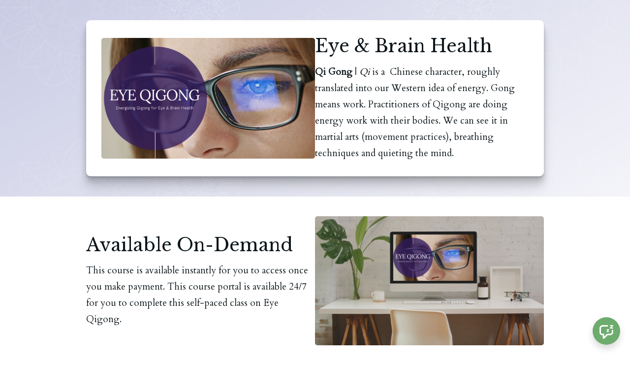

--- FILE ---
content_type: text/html; charset=utf-8
request_url: https://drjacinthajazroemer.podia.com/eye-brain-energizing-qigong
body_size: 16685
content:
<!DOCTYPE html>
<html lang="en">
<head>
    <title>Energizing the Eyes and Brain Qigong Practice</title>

<meta name="viewport" content="width=device-width, initial-scale=1, user-scalable=0">
<meta name="turbo-prefetch" content="false">
<meta name="action-cable-url" content="wss://drjacinthajazroemer.podia.com/cable" data-messaging-enabled="true" />
<meta name="turnstile-site-key" content="0x4AAAAAAAJ5kwYW6AH1ybLx">
<link rel="icon" type="image/x-icon" href="https://cdn.podia.com/assets/graphics/favicon-default-280c8806cb7f825b1487cbfaf3a6c2b1b5e0557e157241a49a95db1764feb6fb.png" />


<meta property="og:site_name" content="Dr. JazHands Massage, Acupuncture &amp; Qigong Store">


  <meta itemprop="name" content="Energizing the Eyes and Brain Qigong Practice">

<meta name="twitter:card" content="summary_large_image">
<meta name="twitter:title" content="Energizing the Eyes and Brain Qigong Practice">
<meta property="og:title" content="Energizing the Eyes and Brain Qigong Practice">

  <meta name="description" content="Improve your vision, relieve weary eyes from looking at screens and engage your brain with this simple Qigong exercise that takes less than 10 minutes.">
  <meta itemprop="description" content="Improve your vision, relieve weary eyes from looking at screens and engage your brain with this simple Qigong exercise that takes less than 10 minutes.">
  <meta name="twitter:description" content="Improve your vision, relieve weary eyes from looking at screens and engage your brain with this simple Qigong exercise that takes less than 10 minutes.">
  <meta name="og:description" content="Improve your vision, relieve weary eyes from looking at screens and engage your brain with this simple Qigong exercise that takes less than 10 minutes.">

  <meta itemprop="image" content="https://drjacinthajazroemer.podia.com/content-assets/public/eyJhbGciOiJIUzI1NiJ9.eyJvYmplY3Rfa2V5IjoiemQzNTg1ZDkycW1qaDI1aHNvMHVpYzVkb2tjZyIsImRvbWFpbiI6ImRyamFjaW50aGFqYXpyb2VtZXIucG9kaWEuY29tIn0.UkdFJnOu8xsZriYisoRy8BzEVuC_21_TJxPZ41fFf5k">
  <meta name="twitter:image" content="https://drjacinthajazroemer.podia.com/content-assets/public/eyJhbGciOiJIUzI1NiJ9.eyJvYmplY3Rfa2V5IjoiemQzNTg1ZDkycW1qaDI1aHNvMHVpYzVkb2tjZyIsImRvbWFpbiI6ImRyamFjaW50aGFqYXpyb2VtZXIucG9kaWEuY29tIn0.UkdFJnOu8xsZriYisoRy8BzEVuC_21_TJxPZ41fFf5k">
  <meta property="og:image" content="https://drjacinthajazroemer.podia.com/content-assets/public/eyJhbGciOiJIUzI1NiJ9.eyJvYmplY3Rfa2V5IjoiemQzNTg1ZDkycW1qaDI1aHNvMHVpYzVkb2tjZyIsImRvbWFpbiI6ImRyamFjaW50aGFqYXpyb2VtZXIucG9kaWEuY29tIn0.UkdFJnOu8xsZriYisoRy8BzEVuC_21_TJxPZ41fFf5k">






  <link rel="stylesheet" href="https://cdn.podia.com/assets/storefront-21267bc2795c5cf077f1c29b4316338c439cbb0a21cd7750d82d5a92a537bf88.css" data-turbo-track="reload" />

    <style id="custom-storefront-styles">.messaging-header{background-color:#6dab6e;color:#fff;fill:#fff}.conversation-bubble-background{background:#6dab6e}.unread .conversation-bubble-background svg{fill:#6dab6e}.conversation-bubble-icon{fill:#fff}.conversation-bubble{position:fixed;width:56px;height:56px;bottom:20px;right:20px;cursor:pointer;z-index:101}.conversation-bubble-background{position:relative;z-index:103;width:56px;height:56px;border-radius:50%}.conversation-bubble-background svg{display:none}.conversation-bubble-shadow{position:absolute;z-index:102;top:-8px;left:-16px;width:88px;height:88px;background-size:88px 88px}.conversation-bubble-icon{position:absolute;top:12px;left:12px;width:32px;height:32px;z-index:111}.conversation-dismiss-icon{fill:#fff}.conversation-dismiss-icon path{stroke:#fff}.unread .conversation-bubble-background{background:none}.unread .conversation-bubble-background svg{display:block;width:56px;height:56px}.unread:after{position:absolute;z-index:103;left:43px;top:3px;width:10px;height:10px;content:"";background:#E24646;border-radius:50%}.messaging-chat-window{width:380px;height:480px;position:fixed;right:20px;bottom:100px;box-sizing:border-box;box-shadow:0 0 0 1px rgba(0,0,0,0.15),0px 7px 40px 2px rgba(148,149,150,0.3);background:white;display:flex;flex-direction:column;justify-content:space-between;transition:0.3s ease-in-out;border-radius:12px;z-index:112}@media screen and (max-width: 420px),screen and (max-height: 590px){.messaging-chat-window{width:100%;height:100%;top:0;bottom:0;right:0;border-radius:0;z-index:1143}}.messaging-message-list ::-webkit-scrollbar{display:none;height:344px;min-height:200px;overflow-y:scroll;background-color:white;background-size:100%;overflow:hidden;position:relative;z-index:113}@media screen and (max-width: 420px),screen and (max-height: 590px){.messaging-message-list{overflow-x:hidden;height:100%}}.messaging-header{height:100%;max-height:70px;border-top-left-radius:12px;border-top-right-radius:12px;padding:16px;position:relative;box-sizing:border-box;display:flex;align-items:center;z-index:114;-webkit-box-shadow:0px 2px 4px rgba(41,37,51,0.1);box-shadow:0px 2px 4px rgba(41,37,51,0.1)}@media screen and (max-width: 420px),screen and (max-height: 590px){.messaging-header{border-top-left-radius:0;border-top-right-radius:0}}.messaging-header--img{border-radius:50%}.messaging-header--user{display:grid;width:100%}.messaging-header--user-name{border-radius:5px;font-size:16px;font-weight:bold;line-height:20px;overflow:hidden;text-overflow:ellipsis;white-space:nowrap}.messaging-header--user-status{align-self:center;border-radius:5px;font-size:14px;line-height:1}.messaging-header--dismiss{align-self:center;display:none}@media screen and (max-width: 420px),screen and (max-height: 590px){.messaging-header--dismiss{display:block}}.messaging-user-input--container{display:flex;align-items:flex-start;-webkit-box-shadow:0px -2px 4px rgba(41,37,51,0.1);box-shadow:0px -2px 4px rgba(41,37,51,0.1);z-index:114}.messaging-user-input--text{width:100%;line-height:1.5em;resize:none;border:none;outline:none;border-bottom-left-radius:12px;border-bottom-right-radius:12px;box-sizing:border-box;padding:16px;font-size:16px;font-weight:400;white-space:pre-wrap;word-wrap:break-word;color:#565867;-webkit-font-smoothing:antialiased;overflow:scroll;bottom:0;overflow-x:hidden;overflow-y:auto}.messaging-user-input--send-btn{height:35px;min-width:35px;border-radius:50%;display:flex;align-items:center;justify-content:center;cursor:pointer;margin:1rem 1rem 0 0;background-color:#6dab6e}.messaging-user-input--send-btn svg path{stroke:#fff}.message{background-color:#EDF0F2;border-radius:12px 12px 12px 4px;white-space:pre-wrap;word-wrap:break-word;font-size:14px}.message.customer{color:#fff;background-color:#6dab6e;border-radius:12px 12px 4px 12px}.message.bg-danger{background-color:#8A1C1C;color:white}.dots{align-items:center;display:flex;gap:.25rem}.typing{padding:1rem}.typing .dot{background:#6E7577}.dot{display:block;border-radius:.5rem;height:0.50rem;width:0.50rem;animation:typingAnimation 1s infinite ease-in-out}@keyframes typingAnimation{0%{transform:translateY(0px)}28%{transform:translateY(-0.25rem)}44%{transform:translateY(0px)}}.dot:nth-child(1){animation-delay:200ms}.dot:nth-child(2){animation-delay:300ms}.dot:nth-child(3){animation-delay:400ms}.text-sentence::first-letter{text-transform:uppercase}.visitor-email-capture-btn{background-color:#6dab6e}.visitor-email-capture-btn svg path{stroke:#fff}.messaging-chat{font-family:var(--system-font)}.messaging-chat .pt2{padding-top:6.25px !important}.messaging-chat .pb2{padding-bottom:6.25px !important}.messaging-chat .mb3{margin-bottom:9.375px !important}.messaging-chat .pl3{padding-left:9.375px !important}.messaging-chat .pr3{padding-right:9.375px !important}.messaging-chat .pl4{padding-left:12.5px !important}.messaging-chat .pr4{padding-right:12.5px !important}.messaging-chat .mb1{margin-bottom:3.125px !important}.messaging-chat .mr2{margin-right:6.25px !important}.messaging-chat .text-gray{color:#8599a9}.messaging-chat .text-muted{color:#a09ea2 !important}.btn-primary{color:#fff;background-color:#6dab6e;border-color:rgba(0,0,0,0)}.btn-primary:focus,.btn-primary.focus{color:#fff;background-color:#549155;border-color:rgba(0,0,0,0)}.btn-primary:hover{color:#fff;background-color:#549155;border-color:rgba(0,0,0,0)}.btn-primary:active,.btn-primary.active,.open>.btn-primary.dropdown-toggle{color:#fff;background-color:#549155;background-image:none;border-color:rgba(0,0,0,0)}.btn-primary:active:hover,.btn-primary:active:focus,.btn-primary.focus:active,.btn-primary.active:hover,.btn-primary.active:focus,.btn-primary.active.focus,.open>.btn-primary.dropdown-toggle:hover,.open>.btn-primary.dropdown-toggle:focus,.open>.btn-primary.dropdown-toggle.focus{color:#fff;background-color:#477b47;border-color:rgba(0,0,0,0)}.btn-primary.disabled:hover,.btn-primary.disabled:focus,.btn-primary.disabled.focus,.btn-primary[disabled]:hover,.btn-primary[disabled]:focus,.btn-primary.focus[disabled],fieldset[disabled] .btn-primary:hover,fieldset[disabled] .btn-primary:focus,fieldset[disabled] .btn-primary.focus{background-color:#6dab6e;border-color:rgba(0,0,0,0)}.btn-primary .badge{color:#6dab6e;background-color:#fff}a{color:#6dab6e}a:hover,a:focus,a:active{color:#5da25e}.text-primary,a.text-muted:hover{color:#6dab6e}.bg-primary,.bg-confetti-primary,.user-course-pager .btn:hover{background:#6dab6e}.product-card-image.bg-primary:hover{background-color:#5da25e}.navbar-default .navbar-nav>li>a:hover,.navbar-default .navbar-nav>li>a:focus,.navbar-default .navbar-nav>li>a:active,.navbar-default .navbar-nav>.active>a,.navbar-default .navbar-nav>.active>a:hover,.navbar-default .navbar-nav>.active>a:focus,.navbar-default .navbar-nav>.open>a,.navbar-default .navbar-nav>.open>a:hover,.navbar-default .navbar-nav>.open>a:focus,.nav-tabs>li>a:hover{color:#6dab6e}#user-site-course-sidebar .block-link a.active,#user-site-course-sidebar .block-link a:hover{border-color:#6dab6e}.form-control.focused,.form-control:focus{border-color:#6dab6e}.nav-tabs>li>a:hover,.nav-tabs>li>a:active,.nav-tabs>li>a:focus{color:#6dab6e}.nav-tabs>li.active>a,.nav-tabs>li.active>a:hover,.nav-tabs>li.active>a:active,.nav-tabs>li.active>a:focus{border-color:#6dab6e}svg.stroke-primary *{stroke:#6dab6e}svg.fill-primary *{fill:#6dab6e}.comment.creator-comment img{box-shadow:0 0 0 2px white,0 0 0 4px #6dab6e}code{color:#549155}.quiz-question .quiz-answer-list .quiz-answer-list-item.unanswered.chosen:before{background:#6dab6e}.quiz-question .quiz-answer-list .quiz-answer-list-item.unanswered.chosen:before,.quiz-question .quiz-answer-list .quiz-answer-list-item.unanswered.unanswered:hover:before{border-color:#6dab6e}#site-locked-modal a.btn.btn-primary{background-color:#6dab6e !important}
</style>

    <link rel="stylesheet" href="https://fonts.googleapis.com/css?family=Libre+Baskerville:400|Cardo:400">

  <style>
    :root {
      font-size: 18px
    }
  </style>

  <meta name='turbo-cache-control'>



  <meta name="google-analytics-id" content="G-S5QEH80GPY">

  <!-- Global site tag (gtag.js) - Google Analytics -->
  <script async src="https://www.googletagmanager.com/gtag/js?id=G-S5QEH80GPY"></script>
  <script>
    window.dataLayer = window.dataLayer || [];
    function gtag(){dataLayer.push(arguments);}
    gtag('js', new Date());
  </script>
  <!-- End Global site tag (gtag.js) - Google Analytics -->




<script src="https://js.stripe.com/v3/"></script>
<script src="https://www.paypalobjects.com/api/checkout.js"></script>
<script src="https://embed.cloudflarestream.com/embed/sdk.latest.js"></script>


  <meta name="features" content="{&quot;media_library&quot;:true,&quot;new_colorpicker&quot;:true,&quot;setting_toggle_click_outside&quot;:true,&quot;legacy_html_migration__data_images&quot;:false,&quot;gifs&quot;:false}">


  <script src="https://cdn.podia.com/assets/user-site-a17f877f0c0d4266d94de1e28cbb54ceaa3b0395ef1536f8fa123f908bffa1cb.js" data-turbo-track="reload"></script>
  <script src="https://cdn.podia.com/assets/storefront-51994ded55db539deb411d9725909c77b668c4d716bf12997d841c0b4f7750d5.js" data-turbo-track="reload"></script>
  <script type="text/javascript">
  Podia.Customer = null;
</script>

  

      <script src="https://challenges.cloudflare.com/turnstile/v0/api.js" async defer></script>
</head>

<body class="user-site">
  
  

    <div id="page_header" class="react-page-header" style="" data-controller="editor--page-section">
  <div data-react-component="creator_ui/section_adapters/Header" data-props="{&quot;features&quot;:{&quot;siteEditorColors&quot;:true},&quot;theme&quot;:{&quot;background&quot;:{},&quot;colors&quot;:{&quot;id&quot;:76782838,&quot;values&quot;:{&quot;sectionBackground&quot;:&quot;#ffffff&quot;,&quot;sectionBorder&quot;:&quot;#FFFFFF1A&quot;,&quot;heading1&quot;:&quot;#5184adff&quot;,&quot;heading2&quot;:&quot;#36434d&quot;,&quot;heading3&quot;:&quot;#36434d&quot;,&quot;heading4&quot;:&quot;#36434d&quot;,&quot;subtitle&quot;:&quot;#5e6971&quot;,&quot;pretitle&quot;:&quot;#5e6971&quot;,&quot;pretitleAccent&quot;:&quot;#6DAB6EFF&quot;,&quot;paragraphText&quot;:&quot;#5e6971&quot;,&quot;paragraphSubtext&quot;:&quot;#5e6971&quot;,&quot;paragraphLinks&quot;:&quot;#5e6971&quot;,&quot;buttonLabel&quot;:&quot;#ffffff&quot;,&quot;buttonBackground&quot;:&quot;#e3a0d4ff&quot;,&quot;inputBackground&quot;:&quot;#ffffff&quot;,&quot;inputText&quot;:&quot;#0D161B&quot;,&quot;socialIconColors&quot;:&quot;text&quot;,&quot;cardBackground&quot;:&quot;#ffffff&quot;,&quot;cardHeading1&quot;:&quot;#36434d&quot;,&quot;cardHeading2&quot;:&quot;#36434d&quot;,&quot;cardHeading3&quot;:&quot;#36434d&quot;,&quot;cardHeading4&quot;:null,&quot;cardSubtitle&quot;:&quot;#5e6971&quot;,&quot;cardPretitle&quot;:&quot;#5e6971&quot;,&quot;cardPretitleAccent&quot;:&quot;#6DAB6EFF&quot;,&quot;cardParagraphText&quot;:&quot;#5e6971&quot;,&quot;cardParagraphSubtext&quot;:&quot;#5e6971&quot;,&quot;cardParagraphLinks&quot;:&quot;#5e6971&quot;,&quot;cardButtonLabel&quot;:&quot;#ffffff&quot;,&quot;cardButtonBackground&quot;:&quot;#559b30&quot;,&quot;cardInputBackground&quot;:&quot;#ffffff&quot;,&quot;cardInputText&quot;:&quot;#0D161B&quot;,&quot;cardSocialIconColors&quot;:&quot;text&quot;,&quot;overlayBackground&quot;:&quot;#ffffff&quot;,&quot;overlayHeading1&quot;:&quot;#36434d&quot;,&quot;overlayHeading2&quot;:&quot;#36434d&quot;,&quot;overlayHeading3&quot;:&quot;#36434d&quot;,&quot;overlayHeading4&quot;:null,&quot;overlaySubtitle&quot;:&quot;#5e6971&quot;,&quot;overlayPretitle&quot;:&quot;#5e6971&quot;,&quot;overlayPretitleAccent&quot;:&quot;#6DAB6EFF&quot;,&quot;overlayParagraphText&quot;:&quot;#5e6971&quot;,&quot;overlayParagraphSubtext&quot;:&quot;#5e6971&quot;,&quot;overlayParagraphLinks&quot;:&quot;#5e6971&quot;,&quot;overlayButtonLabel&quot;:&quot;#ffffff&quot;,&quot;overlayButtonBackground&quot;:&quot;#b31fa3ff&quot;,&quot;overlayInputBackground&quot;:&quot;#ffffff&quot;,&quot;overlayInputText&quot;:&quot;#0D161B&quot;,&quot;overlaySocialIconColors&quot;:&quot;text&quot;,&quot;accent1&quot;:&quot;#6DAB6EFF&quot;,&quot;codeblockText&quot;:&quot;#0D161BFF&quot;,&quot;codeblockBackground&quot;:&quot;#0D161BFF&quot;,&quot;inputBorder&quot;:&quot;#0D161BFF&quot;}},&quot;fonts&quot;:{&quot;families&quot;:[&quot;Avenir-Next:400&quot;,&quot;Libre Baskerville:400&quot;,&quot;Cardo:400&quot;],&quot;styles&quot;:{&quot;preheadingFont&quot;:{&quot;family&quot;:&quot;Avenir-Next&quot;,&quot;weight&quot;:&quot;400&quot;,&quot;spacing&quot;:&quot;0&quot;,&quot;height&quot;:&quot;1.75&quot;,&quot;case&quot;:&quot;none&quot;},&quot;headingFont&quot;:{&quot;family&quot;:&quot;Libre Baskerville&quot;,&quot;weight&quot;:&quot;400&quot;,&quot;spacing&quot;:&quot;0&quot;,&quot;height&quot;:&quot;1.25&quot;,&quot;case&quot;:&quot;none&quot;},&quot;subheadingFont&quot;:{&quot;family&quot;:&quot;Avenir-Next&quot;,&quot;weight&quot;:&quot;400&quot;,&quot;spacing&quot;:&quot;0&quot;,&quot;height&quot;:&quot;1.75&quot;,&quot;case&quot;:&quot;none&quot;},&quot;bodyFont&quot;:{&quot;family&quot;:&quot;Cardo&quot;,&quot;weight&quot;:&quot;400&quot;,&quot;spacing&quot;:&quot;0&quot;,&quot;height&quot;:&quot;1.75&quot;,&quot;case&quot;:null},&quot;buttonFont&quot;:{&quot;family&quot;:&quot;Avenir-Next&quot;,&quot;weight&quot;:&quot;400&quot;,&quot;spacing&quot;:&quot;0&quot;,&quot;height&quot;:&quot;1.75&quot;,&quot;case&quot;:&quot;none&quot;},&quot;navigationFont&quot;:{&quot;family&quot;:&quot;Avenir-Next&quot;,&quot;weight&quot;:&quot;400&quot;,&quot;spacing&quot;:&quot;0&quot;,&quot;height&quot;:&quot;1.75&quot;,&quot;case&quot;:&quot;none&quot;}},&quot;sizes&quot;:{&quot;headingFont&quot;:{&quot;h1&quot;:&quot;2.25&quot;,&quot;h2&quot;:&quot;2&quot;,&quot;h3&quot;:&quot;1.5&quot;,&quot;h4&quot;:&quot;1.25&quot;},&quot;bodyFont&quot;:{&quot;lg&quot;:&quot;1.1&quot;,&quot;md&quot;:&quot;1.05&quot;,&quot;sm&quot;:&quot;1&quot;},&quot;buttonFont&quot;:{&quot;lg&quot;:1.15,&quot;md&quot;:1,&quot;sm&quot;:0.8},&quot;navigationFont&quot;:{&quot;md&quot;:0.8}},&quot;baseFontSize&quot;:&quot;18&quot;},&quot;structure&quot;:{&quot;globalCardCorners&quot;:0.5,&quot;globalCardShadowOpacity&quot;:0.07,&quot;globalCardShadowDepth&quot;:6.0,&quot;globalCardCollectionHeight&quot;:&quot;unique&quot;,&quot;globalGap&quot;:1.0,&quot;globalTopPadding&quot;:2.25,&quot;globalBottomPadding&quot;:2.25,&quot;globalWidth&quot;:970,&quot;globalBorderEnabled&quot;:false,&quot;globalBorderPlacement&quot;:&quot;bottom&quot;,&quot;globalBorderStyle&quot;:&quot;solid&quot;,&quot;globalBorderSize&quot;:1,&quot;sectionCardCorners&quot;:null,&quot;sectionCardShadowOpacity&quot;:null,&quot;sectionCardShadowDepth&quot;:null,&quot;sectionCardCollectionHeight&quot;:null,&quot;sectionGap&quot;:2.0,&quot;sectionTopPadding&quot;:1.25,&quot;sectionBottomPadding&quot;:0.75,&quot;sectionWidth&quot;:1296,&quot;sectionColumnCount&quot;:3,&quot;sectionBorderEnabled&quot;:null,&quot;sectionBorderPlacement&quot;:null,&quot;sectionBorderStyle&quot;:null,&quot;sectionBorderSize&quot;:null},&quot;mediaOptions&quot;:{&quot;aspectRatio&quot;:&quot;natural&quot;,&quot;mediaCorners&quot;:&quot;&quot;,&quot;mediaMobileFullWidth&quot;:null,&quot;mediaWidth&quot;:0.5,&quot;globalOptions&quot;:{&quot;imageCorners&quot;:&quot;small&quot;,&quot;imageMobileFullWidth&quot;:true,&quot;videoCorners&quot;:&quot;small&quot;,&quot;videoMobileFullWidth&quot;:true,&quot;linkedImageHover&quot;:&quot;darken&quot;}},&quot;interactivesOptions&quot;:{&quot;linkStyles&quot;:&quot;underline&quot;,&quot;linkHover&quot;:&quot;fade&quot;,&quot;linkHoverColor&quot;:&quot;#6dab6e&quot;,&quot;navigationLinkStyles&quot;:&quot;none&quot;,&quot;navigationLinkHover&quot;:&quot;underline&quot;,&quot;navigationLinkHoverColor&quot;:&quot;#6dab6e&quot;,&quot;linkedTitleStyles&quot;:&quot;none&quot;,&quot;linkedTitleHover&quot;:&quot;scale&quot;,&quot;linkedTitleHoverColor&quot;:&quot;#6dab6e&quot;,&quot;buttonStyles&quot;:&quot;flat&quot;,&quot;buttonCorners&quot;:&quot;small&quot;,&quot;buttonHover&quot;:&quot;rise&quot;,&quot;iconHover&quot;:&quot;rise&quot;},&quot;renderingMode&quot;:&quot;live&quot;},&quot;authenticationLinks&quot;:{&quot;login&quot;:{&quot;name&quot;:&quot;Login&quot;,&quot;url&quot;:&quot;/login&quot;},&quot;logout&quot;:{&quot;name&quot;:&quot;Logout&quot;,&quot;url&quot;:&quot;/logout&quot;}},&quot;currentUser&quot;:null,&quot;dashboardLinks&quot;:[],&quot;headerLinks&quot;:{&quot;2377388&quot;:{&quot;id&quot;:2377388,&quot;name&quot;:&quot;Home&quot;,&quot;position&quot;:0,&quot;value&quot;:&quot;https://drjacinthajazroemer.podia.com/&quot;,&quot;target&quot;:&quot;_self&quot;,&quot;visible&quot;:true},&quot;2377389&quot;:{&quot;id&quot;:2377389,&quot;name&quot;:&quot;CEU&#39;s&quot;,&quot;position&quot;:1,&quot;value&quot;:&quot;https://drjacinthajazroemer.podia.com/continuing-education&quot;,&quot;target&quot;:&quot;_self&quot;,&quot;visible&quot;:true},&quot;2377390&quot;:{&quot;id&quot;:2377390,&quot;name&quot;:&quot;Blog&quot;,&quot;position&quot;:2,&quot;value&quot;:&quot;https://www.jazhandsmassageandacu.com/blog&quot;,&quot;target&quot;:&quot;_self&quot;,&quot;visible&quot;:true},&quot;2377391&quot;:{&quot;id&quot;:2377391,&quot;name&quot;:&quot;Full Digital Library&quot;,&quot;position&quot;:3,&quot;value&quot;:&quot;https://drjacinthajazroemer.podia.com/digital_library&quot;,&quot;target&quot;:&quot;_blank&quot;,&quot;visible&quot;:true},&quot;2377392&quot;:{&quot;id&quot;:2377392,&quot;name&quot;:&quot;Return to Website&quot;,&quot;position&quot;:4,&quot;value&quot;:&quot;https://www.jazhandsmassageandacu.com/&quot;,&quot;target&quot;:&quot;_self&quot;,&quot;visible&quot;:true}},&quot;id&quot;:&quot;page_header&quot;,&quot;layout&quot;:&quot;nav-right&quot;,&quot;logo&quot;:&quot;https://drjacinthajazroemer.podia.com/content-assets/public/eyJhbGciOiJIUzI1NiJ9.eyJvYmplY3Rfa2V5IjoiYzN3a3NmNmxrajNqNTN2M3kxY3RzbGpmbXduMiIsImRvbWFpbiI6ImRyamFjaW50aGFqYXpyb2VtZXIucG9kaWEuY29tIn0.hUaB9LzT3Ec4VUhhPpuhsUwQxIQ3ozpIQvQFExsTUVs&quot;,&quot;logoAltText&quot;:&quot;&quot;,&quot;showBorder&quot;:false,&quot;showHeader&quot;:true,&quot;showLoginButton&quot;:true,&quot;fluidType&quot;:null,&quot;sidebarActive&quot;:null,&quot;site&quot;:{&quot;name&quot;:&quot;Dr. JazHands Massage, Acupuncture \u0026 Qigong Store&quot;,&quot;url&quot;:&quot;/&quot;},&quot;storefrontLogo&quot;:&quot;https://drjacinthajazroemer.podia.com/content-assets/public/eyJhbGciOiJIUzI1NiJ9.eyJvYmplY3Rfa2V5IjoiY2xvYXV1ZTFzZzVtb2Roa202aHJmbG9tOXdibyIsImRvbWFpbiI6ImRyamFjaW50aGFqYXpyb2VtZXIucG9kaWEuY29tIn0.YPNwOMzLX5gxYcj2hAgbrCm4fbK6eWhKWEWvPZMr-5s&quot;,&quot;userLinks&quot;:[{&quot;name&quot;:&quot;Affiliate&quot;,&quot;url&quot;:&quot;/customer/affiliate&quot;},{&quot;name&quot;:&quot;Settings&quot;,&quot;url&quot;:&quot;/customer/settings/edit&quot;}],&quot;mediaPlacement&quot;:null,&quot;textAlignment&quot;:null,&quot;headerAlignment&quot;:null,&quot;mediaStyle&quot;:null}"><section class="sc-dXYVqG dgiLPg"><div data-testid="container" class="sc-jcvEFQ fwrmtL"><header data-testid="header-container" class="sc-ipZvcT ibHnht"><div data-testid="logo-container" class="sc-ipolYl jfqmPu"><a href="/" class="sc-eKpnvn jjJUnI"><img src="https://drjacinthajazroemer.podia.com/content-assets/public/eyJhbGciOiJIUzI1NiJ9.eyJvYmplY3Rfa2V5IjoiYzN3a3NmNmxrajNqNTN2M3kxY3RzbGpmbXduMiIsImRvbWFpbiI6ImRyamFjaW50aGFqYXpyb2VtZXIucG9kaWEuY29tIn0.hUaB9LzT3Ec4VUhhPpuhsUwQxIQ3ozpIQvQFExsTUVs" alt=""/></a></div><nav aria-label="Main" class="sc-bnKOtV gTmQfh sc-kGpOLI cQlZcF"><ul class="sc-gOUBbZ sc-sediK sc-cUDvSk iXhcHt dblNML eSWxcf"><li><a href="https://drjacinthajazroemer.podia.com/" target="_self" class="sc-jcvhOc gguZWW sc-bcWuly sc-dTwnxM esfqgW fvpFqw" data-skip-external-link-check="true">Home</a></li><li><a href="https://drjacinthajazroemer.podia.com/continuing-education" target="_self" class="sc-jcvhOc gguZWW sc-bcWuly sc-dTwnxM esfqgW fvpFqw" data-skip-external-link-check="true">CEU&#x27;s</a></li><li><a href="https://www.jazhandsmassageandacu.com/blog" target="_self" class="sc-jcvhOc gguZWW sc-bcWuly sc-dTwnxM esfqgW fvpFqw" data-skip-external-link-check="true">Blog</a></li><li><a href="https://drjacinthajazroemer.podia.com/digital_library" target="_blank" class="sc-jcvhOc gguZWW sc-bcWuly sc-dTwnxM esfqgW fvpFqw" data-skip-external-link-check="true">Full Digital Library</a></li><li><a href="https://www.jazhandsmassageandacu.com/" target="_self" class="sc-jcvhOc gguZWW sc-bcWuly sc-dTwnxM esfqgW fvpFqw" data-skip-external-link-check="true">Return to Website</a></li></ul></nav><div data-testid="desktop-menu" class="sc-bGmiln sc-dAquNC cCqFEl fljQPz"><a href="/login" class="sc-Asyiq fiQJwW">Login</a></div><div data-testid="mobile-menu" class="sc-bGmiln sc-elXHpe cCqFEl hrYbiJ"><button aria-haspopup="menu" class="sc-dliZax inYJHQ"><svg width="24" height="24" viewBox="0 0 24 24" fill="none" xmlns="http://www.w3.org/2000/svg"><path fill-rule="evenodd" clip-rule="evenodd" d="M2 5C2 4.44772 2.44772 4 3 4H19C19.5523 4 20 4.44772 20 5C20 5.55228 19.5523 6 19 6H3C2.44772 6 2 5.55228 2 5Z" fill="currentColor"></path><path fill-rule="evenodd" clip-rule="evenodd" d="M2 19C2 18.4477 2.44772 18 3 18H17C17.5523 18 18 18.4477 18 19C18 19.5523 17.5523 20 17 20H3C2.44772 20 2 19.5523 2 19Z" fill="currentColor"></path><path fill-rule="evenodd" clip-rule="evenodd" d="M2 12C2 11.4477 2.44772 11 3 11H21C21.5523 11 22 11.4477 22 12C22 12.5523 21.5523 13 21 13H3C2.44772 13 2 12.5523 2 12Z" fill="currentColor"></path></svg></button><div role="menu" aria-hidden="true" data-testid="dropdown-menu" class="sc-ffnlCM hmWOpG"><nav aria-label="Main" class="sc-kYfZys hhXMXX"><a href="https://drjacinthajazroemer.podia.com/" target="_self" class="sc-jcvhOc gguZWW sc-bcWuly sc-eeCozV esfqgW jWFTeW" data-skip-external-link-check="true">Home</a><a href="https://drjacinthajazroemer.podia.com/continuing-education" target="_self" class="sc-jcvhOc gguZWW sc-bcWuly sc-eeCozV esfqgW jWFTeW" data-skip-external-link-check="true">CEU&#x27;s</a><a href="https://www.jazhandsmassageandacu.com/blog" target="_self" class="sc-jcvhOc gguZWW sc-bcWuly sc-eeCozV esfqgW jWFTeW" data-skip-external-link-check="true">Blog</a><a href="https://drjacinthajazroemer.podia.com/digital_library" target="_blank" class="sc-jcvhOc gguZWW sc-bcWuly sc-eeCozV esfqgW jWFTeW" data-skip-external-link-check="true">Full Digital Library</a><a href="https://www.jazhandsmassageandacu.com/" target="_self" class="sc-jcvhOc gguZWW sc-bcWuly sc-eeCozV esfqgW jWFTeW" data-skip-external-link-check="true">Return to Website</a></nav><div class="sc-dUhwCu EWnkG"></div><nav class="sc-kYfZys hhXMXX"><a href="/login" class="sc-jcvhOc gguZWW sc-bcWuly sc-eeCozV esfqgW jWFTeW" data-skip-external-link-check="false">Login</a></nav></div></div></header></div></section></div>
</div>

  

  <div data-controller='page-data'></div>
<div data-react-component="Flash" data-props="{}"></div>
<div data-react-component="creator_ui/section_adapters/StickyHeader" data-props="{&quot;features&quot;:{&quot;siteEditorColors&quot;:true},&quot;theme&quot;:{&quot;background&quot;:{},&quot;colors&quot;:{&quot;id&quot;:76782838,&quot;values&quot;:{&quot;sectionBackground&quot;:&quot;#ffffff&quot;,&quot;sectionBorder&quot;:&quot;#FFFFFF1A&quot;,&quot;heading1&quot;:&quot;#5184adff&quot;,&quot;heading2&quot;:&quot;#36434d&quot;,&quot;heading3&quot;:&quot;#36434d&quot;,&quot;heading4&quot;:&quot;#36434d&quot;,&quot;subtitle&quot;:&quot;#5e6971&quot;,&quot;pretitle&quot;:&quot;#5e6971&quot;,&quot;pretitleAccent&quot;:&quot;#6DAB6EFF&quot;,&quot;paragraphText&quot;:&quot;#5e6971&quot;,&quot;paragraphSubtext&quot;:&quot;#5e6971&quot;,&quot;paragraphLinks&quot;:&quot;#5e6971&quot;,&quot;buttonLabel&quot;:&quot;#ffffff&quot;,&quot;buttonBackground&quot;:&quot;#e3a0d4ff&quot;,&quot;inputBackground&quot;:&quot;#ffffff&quot;,&quot;inputText&quot;:&quot;#0D161B&quot;,&quot;socialIconColors&quot;:&quot;text&quot;,&quot;cardBackground&quot;:&quot;#ffffff&quot;,&quot;cardHeading1&quot;:&quot;#36434d&quot;,&quot;cardHeading2&quot;:&quot;#36434d&quot;,&quot;cardHeading3&quot;:&quot;#36434d&quot;,&quot;cardHeading4&quot;:null,&quot;cardSubtitle&quot;:&quot;#5e6971&quot;,&quot;cardPretitle&quot;:&quot;#5e6971&quot;,&quot;cardPretitleAccent&quot;:&quot;#6DAB6EFF&quot;,&quot;cardParagraphText&quot;:&quot;#5e6971&quot;,&quot;cardParagraphSubtext&quot;:&quot;#5e6971&quot;,&quot;cardParagraphLinks&quot;:&quot;#5e6971&quot;,&quot;cardButtonLabel&quot;:&quot;#ffffff&quot;,&quot;cardButtonBackground&quot;:&quot;#559b30&quot;,&quot;cardInputBackground&quot;:&quot;#ffffff&quot;,&quot;cardInputText&quot;:&quot;#0D161B&quot;,&quot;cardSocialIconColors&quot;:&quot;text&quot;,&quot;overlayBackground&quot;:&quot;#ffffff&quot;,&quot;overlayHeading1&quot;:&quot;#36434d&quot;,&quot;overlayHeading2&quot;:&quot;#36434d&quot;,&quot;overlayHeading3&quot;:&quot;#36434d&quot;,&quot;overlayHeading4&quot;:null,&quot;overlaySubtitle&quot;:&quot;#5e6971&quot;,&quot;overlayPretitle&quot;:&quot;#5e6971&quot;,&quot;overlayPretitleAccent&quot;:&quot;#6DAB6EFF&quot;,&quot;overlayParagraphText&quot;:&quot;#5e6971&quot;,&quot;overlayParagraphSubtext&quot;:&quot;#5e6971&quot;,&quot;overlayParagraphLinks&quot;:&quot;#5e6971&quot;,&quot;overlayButtonLabel&quot;:&quot;#ffffff&quot;,&quot;overlayButtonBackground&quot;:&quot;#b31fa3ff&quot;,&quot;overlayInputBackground&quot;:&quot;#ffffff&quot;,&quot;overlayInputText&quot;:&quot;#0D161B&quot;,&quot;overlaySocialIconColors&quot;:&quot;text&quot;,&quot;accent1&quot;:&quot;#6DAB6EFF&quot;,&quot;codeblockText&quot;:&quot;#0D161BFF&quot;,&quot;codeblockBackground&quot;:&quot;#0D161BFF&quot;,&quot;inputBorder&quot;:&quot;#0D161BFF&quot;}},&quot;fonts&quot;:{&quot;families&quot;:[&quot;Avenir-Next:400&quot;,&quot;Libre Baskerville:400&quot;,&quot;Cardo:400&quot;],&quot;styles&quot;:{&quot;preheadingFont&quot;:{&quot;family&quot;:&quot;Avenir-Next&quot;,&quot;weight&quot;:&quot;400&quot;,&quot;spacing&quot;:&quot;0&quot;,&quot;height&quot;:&quot;1.75&quot;,&quot;case&quot;:&quot;none&quot;},&quot;headingFont&quot;:{&quot;family&quot;:&quot;Libre Baskerville&quot;,&quot;weight&quot;:&quot;400&quot;,&quot;spacing&quot;:&quot;0&quot;,&quot;height&quot;:&quot;1.25&quot;,&quot;case&quot;:&quot;none&quot;},&quot;subheadingFont&quot;:{&quot;family&quot;:&quot;Avenir-Next&quot;,&quot;weight&quot;:&quot;400&quot;,&quot;spacing&quot;:&quot;0&quot;,&quot;height&quot;:&quot;1.75&quot;,&quot;case&quot;:&quot;none&quot;},&quot;bodyFont&quot;:{&quot;family&quot;:&quot;Cardo&quot;,&quot;weight&quot;:&quot;400&quot;,&quot;spacing&quot;:&quot;0&quot;,&quot;height&quot;:&quot;1.75&quot;,&quot;case&quot;:null},&quot;buttonFont&quot;:{&quot;family&quot;:&quot;Avenir-Next&quot;,&quot;weight&quot;:&quot;400&quot;,&quot;spacing&quot;:&quot;0&quot;,&quot;height&quot;:&quot;1.75&quot;,&quot;case&quot;:&quot;none&quot;},&quot;navigationFont&quot;:{&quot;family&quot;:&quot;Avenir-Next&quot;,&quot;weight&quot;:&quot;400&quot;,&quot;spacing&quot;:&quot;0&quot;,&quot;height&quot;:&quot;1.75&quot;,&quot;case&quot;:&quot;none&quot;}},&quot;sizes&quot;:{&quot;headingFont&quot;:{&quot;h1&quot;:&quot;2.25&quot;,&quot;h2&quot;:&quot;2&quot;,&quot;h3&quot;:&quot;1.5&quot;,&quot;h4&quot;:&quot;1.25&quot;},&quot;bodyFont&quot;:{&quot;lg&quot;:&quot;1.1&quot;,&quot;md&quot;:&quot;1.05&quot;,&quot;sm&quot;:&quot;1&quot;},&quot;buttonFont&quot;:{&quot;lg&quot;:1.15,&quot;md&quot;:1,&quot;sm&quot;:0.8},&quot;navigationFont&quot;:{&quot;md&quot;:0.8}},&quot;baseFontSize&quot;:&quot;18&quot;},&quot;structure&quot;:{&quot;globalCardCorners&quot;:0.5,&quot;globalCardShadowOpacity&quot;:0.07,&quot;globalCardShadowDepth&quot;:6.0,&quot;globalCardCollectionHeight&quot;:&quot;unique&quot;,&quot;globalGap&quot;:1.0,&quot;globalTopPadding&quot;:2.25,&quot;globalBottomPadding&quot;:2.25,&quot;globalWidth&quot;:970,&quot;globalBorderEnabled&quot;:false,&quot;globalBorderPlacement&quot;:&quot;bottom&quot;,&quot;globalBorderStyle&quot;:&quot;solid&quot;,&quot;globalBorderSize&quot;:1,&quot;sectionCardCorners&quot;:null,&quot;sectionCardShadowOpacity&quot;:null,&quot;sectionCardShadowDepth&quot;:null,&quot;sectionCardCollectionHeight&quot;:null,&quot;sectionGap&quot;:2.0,&quot;sectionTopPadding&quot;:1.25,&quot;sectionBottomPadding&quot;:0.75,&quot;sectionWidth&quot;:1296,&quot;sectionColumnCount&quot;:3,&quot;sectionBorderEnabled&quot;:null,&quot;sectionBorderPlacement&quot;:null,&quot;sectionBorderStyle&quot;:null,&quot;sectionBorderSize&quot;:null},&quot;mediaOptions&quot;:{&quot;aspectRatio&quot;:&quot;natural&quot;,&quot;mediaCorners&quot;:&quot;&quot;,&quot;mediaMobileFullWidth&quot;:null,&quot;mediaWidth&quot;:0.5,&quot;globalOptions&quot;:{&quot;imageCorners&quot;:&quot;small&quot;,&quot;imageMobileFullWidth&quot;:true,&quot;videoCorners&quot;:&quot;small&quot;,&quot;videoMobileFullWidth&quot;:true,&quot;linkedImageHover&quot;:&quot;darken&quot;}},&quot;interactivesOptions&quot;:{&quot;linkStyles&quot;:&quot;underline&quot;,&quot;linkHover&quot;:&quot;fade&quot;,&quot;linkHoverColor&quot;:&quot;#6dab6e&quot;,&quot;navigationLinkStyles&quot;:&quot;none&quot;,&quot;navigationLinkHover&quot;:&quot;underline&quot;,&quot;navigationLinkHoverColor&quot;:&quot;#6dab6e&quot;,&quot;linkedTitleStyles&quot;:&quot;none&quot;,&quot;linkedTitleHover&quot;:&quot;scale&quot;,&quot;linkedTitleHoverColor&quot;:&quot;#6dab6e&quot;,&quot;buttonStyles&quot;:&quot;flat&quot;,&quot;buttonCorners&quot;:&quot;small&quot;,&quot;buttonHover&quot;:&quot;rise&quot;,&quot;iconHover&quot;:&quot;rise&quot;},&quot;renderingMode&quot;:&quot;&quot;},&quot;id&quot;:&quot;page_header&quot;,&quot;site&quot;:{&quot;name&quot;:&quot;Dr. JazHands Massage, Acupuncture \u0026 Qigong Store&quot;,&quot;url&quot;:&quot;/&quot;},&quot;product&quot;:{&quot;name&quot;:&quot;Energizing the Eyes and Brain Qigong Practice&quot;},&quot;emailForm&quot;:null,&quot;buttons&quot;:[{&quot;text&quot;:&quot;Get access for free&quot;,&quot;url&quot;:&quot;/eye-brain-energizing-qigong/buy?offer_id=398463&quot;,&quot;rel&quot;:&quot;nofollow&quot;}],&quot;showHeader&quot;:true,&quot;mediaPlacement&quot;:null,&quot;textAlignment&quot;:null,&quot;headerAlignment&quot;:null,&quot;mediaStyle&quot;:null}"><section class="sc-dXYVqG dgiLPg sc-DrBrN kynkbw"><div data-testid="container" class="sc-jcvEFQ kRAbHN"><header class="sc-ckkiQc iwBpDE"><div class="sc-fsLoqP jWUSFk"><a href="/" class="sc-jcvhOc gguZWW sc-kHpflN sc-gZDVPe gBmMGZ elOhqt" data-skip-external-link-check="false">Dr. JazHands Massage, Acupuncture &amp; Qigong Store</a><span class="sc-fXqexe sc-lbrhxR dCNZoi hwTQqn">/</span><span class="sc-fXqexe sc-bsOfxk dCNZoi iXlcQZ">Energizing the Eyes and Brain Qigong Practice</span></div><div class="sc-fjRZMg hvvCHB"><a rel="nofollow" href="/eye-brain-energizing-qigong/buy?offer_id=398463" class="sc-Asyiq hALZUi">Get access for free</a></div></header></div></section></div>
<div id="page_section_container" class="page-sections digitaldownload-page-sections"><div id="page_section_88002830" class="react-page-section">
  <div data-react-component="creator_ui/section_adapters/ProductBanner" data-props="{&quot;features&quot;:{&quot;siteEditorColors&quot;:true},&quot;theme&quot;:{&quot;background&quot;:{&quot;blend&quot;:&quot;multiply&quot;,&quot;blur&quot;:0,&quot;contrast&quot;:100,&quot;grayscale&quot;:100,&quot;opacity&quot;:100,&quot;url&quot;:&quot;https://drjacinthajazroemer.podia.com/content-assets/public/eyJhbGciOiJIUzI1NiJ9.eyJvYmplY3Rfa2V5IjoiZWtjbzd5dzg1aHF1cmE1MmtpZjVkemZnbTd1cSIsImRvbWFpbiI6ImRyamFjaW50aGFqYXpyb2VtZXIucG9kaWEuY29tIn0.kIX476Mce31udxPMB434zmYpDJUvrNcdGUa9Xdl7R1A&quot;},&quot;colors&quot;:{&quot;id&quot;:76783008,&quot;values&quot;:{&quot;sectionBackground&quot;:&quot;#5a5485&quot;,&quot;sectionBorder&quot;:&quot;#FFFFFF1A&quot;,&quot;heading1&quot;:&quot;#FFFFFF&quot;,&quot;heading2&quot;:&quot;#FFFFFF&quot;,&quot;heading3&quot;:&quot;#FFFFFF&quot;,&quot;heading4&quot;:&quot;#FFFFFF&quot;,&quot;subtitle&quot;:&quot;#FFFFFF&quot;,&quot;pretitle&quot;:&quot;#FFFFFF&quot;,&quot;pretitleAccent&quot;:&quot;#6DAB6EFF&quot;,&quot;paragraphText&quot;:&quot;#FFFFFF&quot;,&quot;paragraphSubtext&quot;:&quot;#FFFFFF&quot;,&quot;paragraphLinks&quot;:&quot;#FFFFFF&quot;,&quot;buttonLabel&quot;:&quot;#333&quot;,&quot;buttonBackground&quot;:&quot;#FFF&quot;,&quot;inputBackground&quot;:&quot;#ffffff&quot;,&quot;inputText&quot;:&quot;#0D161B&quot;,&quot;socialIconColors&quot;:&quot;text&quot;,&quot;cardBackground&quot;:&quot;#ffffff&quot;,&quot;cardHeading1&quot;:&quot;#FFFFFF&quot;,&quot;cardHeading2&quot;:&quot;#FFFFFF&quot;,&quot;cardHeading3&quot;:&quot;#FFFFFF&quot;,&quot;cardHeading4&quot;:null,&quot;cardSubtitle&quot;:&quot;#FFFFFF&quot;,&quot;cardPretitle&quot;:&quot;#FFFFFF&quot;,&quot;cardPretitleAccent&quot;:&quot;#6DAB6EFF&quot;,&quot;cardParagraphText&quot;:&quot;#FFFFFF&quot;,&quot;cardParagraphSubtext&quot;:&quot;#FFFFFF&quot;,&quot;cardParagraphLinks&quot;:&quot;#FFFFFF&quot;,&quot;cardButtonLabel&quot;:&quot;#333&quot;,&quot;cardButtonBackground&quot;:&quot;#FFF&quot;,&quot;cardInputBackground&quot;:&quot;#ffffff&quot;,&quot;cardInputText&quot;:&quot;#0D161B&quot;,&quot;cardSocialIconColors&quot;:&quot;text&quot;,&quot;overlayBackground&quot;:&quot;#ffffff&quot;,&quot;overlayHeading1&quot;:&quot;#FFFFFF&quot;,&quot;overlayHeading2&quot;:&quot;#FFFFFF&quot;,&quot;overlayHeading3&quot;:&quot;#FFFFFF&quot;,&quot;overlayHeading4&quot;:null,&quot;overlaySubtitle&quot;:&quot;#FFFFFF&quot;,&quot;overlayPretitle&quot;:&quot;#FFFFFF&quot;,&quot;overlayPretitleAccent&quot;:&quot;#6DAB6EFF&quot;,&quot;overlayParagraphText&quot;:&quot;#FFFFFF&quot;,&quot;overlayParagraphSubtext&quot;:&quot;#FFFFFF&quot;,&quot;overlayParagraphLinks&quot;:&quot;#FFFFFF&quot;,&quot;overlayButtonLabel&quot;:&quot;#333&quot;,&quot;overlayButtonBackground&quot;:&quot;#FFF&quot;,&quot;overlayInputBackground&quot;:&quot;#ffffff&quot;,&quot;overlayInputText&quot;:&quot;#0D161B&quot;,&quot;overlaySocialIconColors&quot;:&quot;text&quot;,&quot;accent1&quot;:&quot;#6DAB6EFF&quot;,&quot;codeblockText&quot;:&quot;#0D161BFF&quot;,&quot;codeblockBackground&quot;:&quot;#0D161BFF&quot;,&quot;inputBorder&quot;:&quot;#0D161BFF&quot;}},&quot;fonts&quot;:{&quot;families&quot;:[&quot;Avenir-Next:400&quot;,&quot;Libre Baskerville:400&quot;,&quot;Cardo:400&quot;],&quot;styles&quot;:{&quot;preheadingFont&quot;:{&quot;family&quot;:&quot;Avenir-Next&quot;,&quot;weight&quot;:&quot;400&quot;,&quot;spacing&quot;:&quot;0&quot;,&quot;height&quot;:&quot;1.75&quot;,&quot;case&quot;:&quot;none&quot;},&quot;headingFont&quot;:{&quot;family&quot;:&quot;Libre Baskerville&quot;,&quot;weight&quot;:&quot;400&quot;,&quot;spacing&quot;:&quot;0&quot;,&quot;height&quot;:&quot;1.25&quot;,&quot;case&quot;:&quot;none&quot;},&quot;subheadingFont&quot;:{&quot;family&quot;:&quot;Avenir-Next&quot;,&quot;weight&quot;:&quot;400&quot;,&quot;spacing&quot;:&quot;0&quot;,&quot;height&quot;:&quot;1.75&quot;,&quot;case&quot;:&quot;none&quot;},&quot;bodyFont&quot;:{&quot;family&quot;:&quot;Cardo&quot;,&quot;weight&quot;:&quot;400&quot;,&quot;spacing&quot;:&quot;0&quot;,&quot;height&quot;:&quot;1.75&quot;,&quot;case&quot;:null},&quot;buttonFont&quot;:{&quot;family&quot;:&quot;Avenir-Next&quot;,&quot;weight&quot;:&quot;400&quot;,&quot;spacing&quot;:&quot;0&quot;,&quot;height&quot;:&quot;1.75&quot;,&quot;case&quot;:&quot;none&quot;},&quot;navigationFont&quot;:{&quot;family&quot;:&quot;Avenir-Next&quot;,&quot;weight&quot;:&quot;400&quot;,&quot;spacing&quot;:&quot;0&quot;,&quot;height&quot;:&quot;1.75&quot;,&quot;case&quot;:&quot;none&quot;}},&quot;sizes&quot;:{&quot;headingFont&quot;:{&quot;h1&quot;:&quot;2.25&quot;,&quot;h2&quot;:&quot;2&quot;,&quot;h3&quot;:&quot;1.5&quot;,&quot;h4&quot;:&quot;1.25&quot;},&quot;bodyFont&quot;:{&quot;lg&quot;:&quot;1.1&quot;,&quot;md&quot;:&quot;1.05&quot;,&quot;sm&quot;:&quot;1&quot;},&quot;buttonFont&quot;:{&quot;lg&quot;:1.15,&quot;md&quot;:1,&quot;sm&quot;:0.8},&quot;navigationFont&quot;:{&quot;md&quot;:0.8}},&quot;baseFontSize&quot;:&quot;18&quot;},&quot;structure&quot;:{&quot;globalCardCorners&quot;:0.5,&quot;globalCardShadowOpacity&quot;:0.07,&quot;globalCardShadowDepth&quot;:6.0,&quot;globalCardCollectionHeight&quot;:&quot;unique&quot;,&quot;globalGap&quot;:1.0,&quot;globalTopPadding&quot;:2.25,&quot;globalBottomPadding&quot;:2.25,&quot;globalWidth&quot;:970,&quot;globalBorderEnabled&quot;:false,&quot;globalBorderPlacement&quot;:&quot;bottom&quot;,&quot;globalBorderStyle&quot;:&quot;solid&quot;,&quot;globalBorderSize&quot;:1,&quot;sectionCardCorners&quot;:null,&quot;sectionCardShadowOpacity&quot;:null,&quot;sectionCardShadowDepth&quot;:null,&quot;sectionCardCollectionHeight&quot;:null,&quot;sectionGap&quot;:null,&quot;sectionTopPadding&quot;:null,&quot;sectionBottomPadding&quot;:null,&quot;sectionWidth&quot;:null,&quot;sectionColumnCount&quot;:3,&quot;sectionBorderEnabled&quot;:null,&quot;sectionBorderPlacement&quot;:null,&quot;sectionBorderStyle&quot;:null,&quot;sectionBorderSize&quot;:null},&quot;mediaOptions&quot;:{&quot;aspectRatio&quot;:&quot;natural&quot;,&quot;mediaCorners&quot;:null,&quot;mediaMobileFullWidth&quot;:true,&quot;mediaWidth&quot;:0.5,&quot;globalOptions&quot;:{&quot;imageCorners&quot;:&quot;small&quot;,&quot;imageMobileFullWidth&quot;:true,&quot;videoCorners&quot;:&quot;small&quot;,&quot;videoMobileFullWidth&quot;:true,&quot;linkedImageHover&quot;:&quot;darken&quot;}},&quot;interactivesOptions&quot;:{&quot;linkStyles&quot;:&quot;underline&quot;,&quot;linkHover&quot;:&quot;fade&quot;,&quot;linkHoverColor&quot;:&quot;#6dab6e&quot;,&quot;navigationLinkStyles&quot;:&quot;none&quot;,&quot;navigationLinkHover&quot;:&quot;underline&quot;,&quot;navigationLinkHoverColor&quot;:&quot;#6dab6e&quot;,&quot;linkedTitleStyles&quot;:&quot;none&quot;,&quot;linkedTitleHover&quot;:&quot;scale&quot;,&quot;linkedTitleHoverColor&quot;:&quot;#6dab6e&quot;,&quot;buttonStyles&quot;:&quot;flat&quot;,&quot;buttonCorners&quot;:&quot;small&quot;,&quot;buttonHover&quot;:&quot;rise&quot;,&quot;iconHover&quot;:&quot;rise&quot;},&quot;renderingMode&quot;:&quot;live&quot;},&quot;headingLevel&quot;:&quot;2&quot;,&quot;preheading&quot;:null,&quot;heading&quot;:null,&quot;subheading&quot;:null,&quot;id&quot;:88002830,&quot;domId&quot;:&quot;product_banner_page_section_88002830&quot;,&quot;button&quot;:{&quot;text&quot;:&quot;Buy now&quot;,&quot;url&quot;:&quot;&quot;,&quot;target&quot;:null},&quot;button2&quot;:{&quot;text&quot;:null,&quot;url&quot;:&quot;&quot;,&quot;target&quot;:null},&quot;buttonSubtext&quot;:null,&quot;mediaPlacement&quot;:&quot;right-center&quot;,&quot;textAlignment&quot;:&quot;left&quot;,&quot;headerAlignment&quot;:null,&quot;mediaStyle&quot;:&quot;media-style-plain&quot;,&quot;buttons&quot;:{&quot;checkout&quot;:{&quot;remote&quot;:true,&quot;text&quot;:&quot;Watch Now For Free&quot;,&quot;url&quot;:&quot;/eye-brain-energizing-qigong/buy?offer_id=398463&quot;}},&quot;emailForm&quot;:null,&quot;images&quot;:{&quot;external&quot;:null,&quot;primary&quot;:&quot;https://drjacinthajazroemer.podia.com/content-assets/public/eyJhbGciOiJIUzI1NiJ9.eyJvYmplY3Rfa2V5IjoiemQzNTg1ZDkycW1qaDI1aHNvMHVpYzVkb2tjZyIsImRvbWFpbiI6ImRyamFjaW50aGFqYXpyb2VtZXIucG9kaWEuY29tIn0.UkdFJnOu8xsZriYisoRy8BzEVuC_21_TJxPZ41fFf5k&quot;,&quot;alt&quot;:null},&quot;isPlaceholder&quot;:false,&quot;mediaType&quot;:&quot;video&quot;,&quot;metadata&quot;:{&quot;type&quot;:&quot;Download&quot;,&quot;includedItems&quot;:&quot;3 files&quot;},&quot;names&quot;:{&quot;external&quot;:&quot;&quot;,&quot;primary&quot;:&quot;Energizing the Eyes and Brain Qigong Practice&quot;},&quot;prices&quot;:{&quot;0&quot;:&quot;Free&quot;},&quot;productId&quot;:4147,&quot;text&quot;:{&quot;external&quot;:&quot;\u003cdiv\u003eImprove your vision, relieve weary eyes from looking at screens and engage your brain with this simple Qigong exercise.\u0026nbsp;\u003c/div\u003e&quot;,&quot;primary&quot;:&quot;Improve your vision, relieve weary eyes from looking at screens and engage your brain with this simple Qigong exercise that takes less than 10 minutes.&quot;},&quot;toggles&quot;:{&quot;image&quot;:true,&quot;price&quot;:true,&quot;type&quot;:false,&quot;description&quot;:true,&quot;productAvailability&quot;:true,&quot;discordAccess&quot;:true,&quot;includedItems&quot;:false,&quot;duration&quot;:true,&quot;cohortStartDate&quot;:true,&quot;includedProductsCount&quot;:true,&quot;includedProductsList&quot;:true},&quot;products&quot;:[],&quot;translations&quot;:{&quot;productsIncluded&quot;:&quot;&quot;,&quot;showLess&quot;:&quot;Show less&quot;,&quot;showMore&quot;:&quot;Show more&quot;},&quot;video&quot;:{&quot;color&quot;:&quot;#6dab6e&quot;,&quot;customThumbnail&quot;:null,&quot;cloudflareVideoSrc&quot;:&quot;https://customer-010kwcw7rkskh8op.cloudflarestream.com/eyJhbGciOiJSUzI1NiIsImtpZCI6IjdmZjE5NjFjMzhlNDM5ZTVhNGMzNzI1Yzg0ZGRjM2ZkIn0.eyJzdWIiOiIyYThlNDA4YjRkNWM0YTk1Y2M5NTYzODkxOGUxODY2OCIsImtpZCI6IjdmZjE5NjFjMzhlNDM5ZTVhNGMzNzI1Yzg0ZGRjM2ZkIiwiZXhwIjoxNzY4NTYwMzk3fQ.[base64]/iframe?letterboxColor=transparent&quot;}}"><section class="sc-dXYVqG hAuuI"><div blend="multiply" blur="0" contrast="100" grayscale="100" opacity="100" url="https://drjacinthajazroemer.podia.com/content-assets/public/eyJhbGciOiJIUzI1NiJ9.eyJvYmplY3Rfa2V5IjoiZWtjbzd5dzg1aHF1cmE1MmtpZjVkemZnbTd1cSIsImRvbWFpbiI6ImRyamFjaW50aGFqYXpyb2VtZXIucG9kaWEuY29tIn0.kIX476Mce31udxPMB434zmYpDJUvrNcdGUa9Xdl7R1A" class="sc-fCSSOr fGhCmo"></div><div data-testid="container" class="sc-jcvEFQ hPrSQV"><section class="sc-fylWoh sc-kqRhTO etEGmz buWcyF"><div class="sc-hEkkVl jZlttC"><div data-testid="video" class="sc-kcdLor cNAsj"><div style="position:relative;padding-top:56.25%"> <iframe src="https://customer-010kwcw7rkskh8op.cloudflarestream.com/eyJhbGciOiJSUzI1NiIsImtpZCI6IjdmZjE5NjFjMzhlNDM5ZTVhNGMzNzI1Yzg0ZGRjM2ZkIn0.eyJzdWIiOiIyYThlNDA4YjRkNWM0YTk1Y2M5NTYzODkxOGUxODY2OCIsImtpZCI6IjdmZjE5NjFjMzhlNDM5ZTVhNGMzNzI1Yzg0ZGRjM2ZkIiwiZXhwIjoxNzY4NTYwMzk3fQ.[base64]/iframe?letterboxColor=transparent" style="border:none;position:absolute;top:0;height:100%;width:100%" allow="accelerometer; gyroscope; autoplay; encrypted-media; picture-in-picture;" allowfullscreen="" loading="lazy"></iframe></div></div></div><div class="sc-fDVLrx hqBEuq"><section class="sc-fylWoh sc-jYpOcw etEGmz dXmHzI"><header class="sc-dxjgzI bYGaPf"><p role="doc-subtitle" class="sc-bxmmIP sc-fcddXt iqNgRr jsXQqK"><ul class="sc-gOUBbZ sc-sediK dxmhNI gfkQiQ sc-WwxRR bLPGRx"><li class="sc-hhvUTr sc-gkCgsS kuYqqR evFylL">Free</li></ul></p><h2 class="sc-jIiDBi sc-ienWRC iPgiBr ejeHy">Energizing the Eyes and Brain Qigong Practice</h2><p role="doc-subtitle" class="sc-bxmmIP sc-jJhUpn iqNgRr iTUXAW"><div class="sc-irDnDc eZoxWD"></div></p></header><div class="sc-fEOKFM sc-gBIzgl gkjGlg btgpdf"><div>Improve your vision, relieve weary eyes from looking at screens and engage your brain with this simple Qigong exercise.&nbsp;</div></div><div class="sc-fQNqfz jSkUUP"><div class="sc-dWFMZf hangjz"><div class="sc-fDyuxu dmfLcW"><a href="/eye-brain-energizing-qigong/buy?offer_id=398463" class="sc-Asyiq gEXcTR">Watch Now For Free</a></div></div></div><div class="sc-fQNqfz jSkUUP"></div></section></div></section></div></section></div>
</div><div id="page_section_88002832" class="react-page-section">
  <div data-react-component="creator_ui/section_adapters/Image" data-props="{&quot;features&quot;:{&quot;siteEditorColors&quot;:true},&quot;theme&quot;:{&quot;background&quot;:{&quot;blend&quot;:&quot;normal&quot;,&quot;blur&quot;:5,&quot;contrast&quot;:100,&quot;grayscale&quot;:0,&quot;opacity&quot;:31,&quot;url&quot;:&quot;https://drjacinthajazroemer.podia.com/content-assets/public/eyJhbGciOiJIUzI1NiJ9.eyJvYmplY3Rfa2V5Ijoid2Jyc2RjcWY5cnZ5c2FteDFramtmcTZ0MHZyZCIsImRvbWFpbiI6ImRyamFjaW50aGFqYXpyb2VtZXIucG9kaWEuY29tIn0.IbdiCaW1GvA8MuYun_03qWh71zPWVztRxFtNxuvoerI&quot;},&quot;colors&quot;:{&quot;id&quot;:76782761,&quot;values&quot;:{&quot;sectionBackground&quot;:&quot;#ffffff&quot;,&quot;sectionBorder&quot;:&quot;#0D161B1A&quot;,&quot;heading1&quot;:&quot;#0D161B&quot;,&quot;heading2&quot;:&quot;#0D161B&quot;,&quot;heading3&quot;:&quot;#0D161B&quot;,&quot;heading4&quot;:&quot;#0D161B&quot;,&quot;subtitle&quot;:&quot;#0D161B&quot;,&quot;pretitle&quot;:&quot;#0D161B&quot;,&quot;pretitleAccent&quot;:&quot;#de9eccff&quot;,&quot;paragraphText&quot;:&quot;#0D161B&quot;,&quot;paragraphSubtext&quot;:&quot;#0D161B&quot;,&quot;paragraphLinks&quot;:&quot;#0D161B&quot;,&quot;buttonLabel&quot;:&quot;#FFFFFFFF&quot;,&quot;buttonBackground&quot;:&quot;#c56297ff&quot;,&quot;inputBackground&quot;:&quot;#ffffff&quot;,&quot;inputText&quot;:&quot;#0D161B&quot;,&quot;socialIconColors&quot;:&quot;text&quot;,&quot;cardBackground&quot;:&quot;#ffffff&quot;,&quot;cardHeading1&quot;:&quot;#0D161B&quot;,&quot;cardHeading2&quot;:&quot;#0D161B&quot;,&quot;cardHeading3&quot;:&quot;#0D161B&quot;,&quot;cardHeading4&quot;:null,&quot;cardSubtitle&quot;:&quot;#0D161B&quot;,&quot;cardPretitle&quot;:&quot;#0D161B&quot;,&quot;cardPretitleAccent&quot;:&quot;#de9eccff&quot;,&quot;cardParagraphText&quot;:&quot;#0D161B&quot;,&quot;cardParagraphSubtext&quot;:&quot;#0D161B&quot;,&quot;cardParagraphLinks&quot;:&quot;#0D161B&quot;,&quot;cardButtonLabel&quot;:&quot;#FFFFFFFF&quot;,&quot;cardButtonBackground&quot;:&quot;#c56297ff&quot;,&quot;cardInputBackground&quot;:&quot;#ffffff&quot;,&quot;cardInputText&quot;:&quot;#0D161B&quot;,&quot;cardSocialIconColors&quot;:&quot;text&quot;,&quot;overlayBackground&quot;:&quot;#ffffff&quot;,&quot;overlayHeading1&quot;:&quot;#0D161B&quot;,&quot;overlayHeading2&quot;:&quot;#0D161B&quot;,&quot;overlayHeading3&quot;:&quot;#0D161B&quot;,&quot;overlayHeading4&quot;:null,&quot;overlaySubtitle&quot;:&quot;#0D161B&quot;,&quot;overlayPretitle&quot;:&quot;#0D161B&quot;,&quot;overlayPretitleAccent&quot;:&quot;#de9eccff&quot;,&quot;overlayParagraphText&quot;:&quot;#0D161B&quot;,&quot;overlayParagraphSubtext&quot;:&quot;#0D161B&quot;,&quot;overlayParagraphLinks&quot;:&quot;#0D161B&quot;,&quot;overlayButtonLabel&quot;:&quot;#FFFFFFFF&quot;,&quot;overlayButtonBackground&quot;:&quot;#c56297ff&quot;,&quot;overlayInputBackground&quot;:&quot;#ffffff&quot;,&quot;overlayInputText&quot;:&quot;#0D161B&quot;,&quot;overlaySocialIconColors&quot;:&quot;text&quot;,&quot;accent1&quot;:&quot;#6DAB6EFF&quot;,&quot;codeblockText&quot;:&quot;#0D161BFF&quot;,&quot;codeblockBackground&quot;:&quot;#0D161BFF&quot;,&quot;inputBorder&quot;:&quot;#0D161BFF&quot;}},&quot;fonts&quot;:{&quot;families&quot;:[&quot;Avenir-Next:400&quot;,&quot;Libre Baskerville:400&quot;,&quot;Cardo:400&quot;],&quot;styles&quot;:{&quot;preheadingFont&quot;:{&quot;family&quot;:&quot;Avenir-Next&quot;,&quot;weight&quot;:&quot;400&quot;,&quot;spacing&quot;:&quot;0&quot;,&quot;height&quot;:&quot;1.75&quot;,&quot;case&quot;:&quot;none&quot;},&quot;headingFont&quot;:{&quot;family&quot;:&quot;Libre Baskerville&quot;,&quot;weight&quot;:&quot;400&quot;,&quot;spacing&quot;:&quot;0&quot;,&quot;height&quot;:&quot;1.25&quot;,&quot;case&quot;:&quot;none&quot;},&quot;subheadingFont&quot;:{&quot;family&quot;:&quot;Avenir-Next&quot;,&quot;weight&quot;:&quot;400&quot;,&quot;spacing&quot;:&quot;0&quot;,&quot;height&quot;:&quot;1.75&quot;,&quot;case&quot;:&quot;none&quot;},&quot;bodyFont&quot;:{&quot;family&quot;:&quot;Cardo&quot;,&quot;weight&quot;:&quot;400&quot;,&quot;spacing&quot;:&quot;0&quot;,&quot;height&quot;:&quot;1.75&quot;,&quot;case&quot;:null},&quot;buttonFont&quot;:{&quot;family&quot;:&quot;Avenir-Next&quot;,&quot;weight&quot;:&quot;400&quot;,&quot;spacing&quot;:&quot;0&quot;,&quot;height&quot;:&quot;1.75&quot;,&quot;case&quot;:&quot;none&quot;},&quot;navigationFont&quot;:{&quot;family&quot;:&quot;Avenir-Next&quot;,&quot;weight&quot;:&quot;400&quot;,&quot;spacing&quot;:&quot;0&quot;,&quot;height&quot;:&quot;1.75&quot;,&quot;case&quot;:&quot;none&quot;}},&quot;sizes&quot;:{&quot;headingFont&quot;:{&quot;h1&quot;:&quot;2.25&quot;,&quot;h2&quot;:&quot;2&quot;,&quot;h3&quot;:&quot;1.5&quot;,&quot;h4&quot;:&quot;1.25&quot;},&quot;bodyFont&quot;:{&quot;lg&quot;:&quot;1.1&quot;,&quot;md&quot;:&quot;1.05&quot;,&quot;sm&quot;:&quot;1&quot;},&quot;buttonFont&quot;:{&quot;lg&quot;:1.15,&quot;md&quot;:1,&quot;sm&quot;:0.8},&quot;navigationFont&quot;:{&quot;md&quot;:0.8}},&quot;baseFontSize&quot;:&quot;18&quot;},&quot;structure&quot;:{&quot;globalCardCorners&quot;:0.5,&quot;globalCardShadowOpacity&quot;:0.07,&quot;globalCardShadowDepth&quot;:6.0,&quot;globalCardCollectionHeight&quot;:&quot;unique&quot;,&quot;globalGap&quot;:1.0,&quot;globalTopPadding&quot;:2.25,&quot;globalBottomPadding&quot;:2.25,&quot;globalWidth&quot;:970,&quot;globalBorderEnabled&quot;:false,&quot;globalBorderPlacement&quot;:&quot;bottom&quot;,&quot;globalBorderStyle&quot;:&quot;solid&quot;,&quot;globalBorderSize&quot;:1,&quot;sectionCardCorners&quot;:null,&quot;sectionCardShadowOpacity&quot;:null,&quot;sectionCardShadowDepth&quot;:null,&quot;sectionCardCollectionHeight&quot;:null,&quot;sectionGap&quot;:null,&quot;sectionTopPadding&quot;:null,&quot;sectionBottomPadding&quot;:null,&quot;sectionWidth&quot;:null,&quot;sectionColumnCount&quot;:3,&quot;sectionBorderEnabled&quot;:null,&quot;sectionBorderPlacement&quot;:null,&quot;sectionBorderStyle&quot;:null,&quot;sectionBorderSize&quot;:null},&quot;mediaOptions&quot;:{&quot;aspectRatio&quot;:&quot;natural&quot;,&quot;mediaCorners&quot;:null,&quot;mediaMobileFullWidth&quot;:true,&quot;mediaWidth&quot;:0.5,&quot;globalOptions&quot;:{&quot;imageCorners&quot;:&quot;small&quot;,&quot;imageMobileFullWidth&quot;:true,&quot;videoCorners&quot;:&quot;small&quot;,&quot;videoMobileFullWidth&quot;:true,&quot;linkedImageHover&quot;:&quot;darken&quot;}},&quot;interactivesOptions&quot;:{&quot;linkStyles&quot;:&quot;underline&quot;,&quot;linkHover&quot;:&quot;fade&quot;,&quot;linkHoverColor&quot;:&quot;#6dab6e&quot;,&quot;navigationLinkStyles&quot;:&quot;none&quot;,&quot;navigationLinkHover&quot;:&quot;underline&quot;,&quot;navigationLinkHoverColor&quot;:&quot;#6dab6e&quot;,&quot;linkedTitleStyles&quot;:&quot;none&quot;,&quot;linkedTitleHover&quot;:&quot;scale&quot;,&quot;linkedTitleHoverColor&quot;:&quot;#6dab6e&quot;,&quot;buttonStyles&quot;:&quot;flat&quot;,&quot;buttonCorners&quot;:&quot;small&quot;,&quot;buttonHover&quot;:&quot;rise&quot;,&quot;iconHover&quot;:&quot;rise&quot;},&quot;renderingMode&quot;:&quot;live&quot;},&quot;headingLevel&quot;:&quot;2&quot;,&quot;preheading&quot;:&quot;&quot;,&quot;heading&quot;:&quot;Eye \u0026 Brain Health&quot;,&quot;subheading&quot;:&quot;&quot;,&quot;id&quot;:88002832,&quot;domId&quot;:&quot;image_page_section_88002832&quot;,&quot;button&quot;:{&quot;text&quot;:&quot;&quot;,&quot;url&quot;:&quot;&quot;,&quot;target&quot;:&quot;_self&quot;},&quot;button2&quot;:{&quot;text&quot;:&quot;&quot;,&quot;url&quot;:&quot;&quot;,&quot;target&quot;:&quot;_self&quot;},&quot;buttonSubtext&quot;:&quot;&quot;,&quot;mediaPlacement&quot;:&quot;left-center&quot;,&quot;textAlignment&quot;:&quot;left&quot;,&quot;headerAlignment&quot;:null,&quot;mediaStyle&quot;:&quot;media-style-card&quot;,&quot;imageAltText&quot;:&quot;&quot;,&quot;imageLink&quot;:&quot;&quot;,&quot;imageUrlTarget&quot;:&quot;_self&quot;,&quot;image&quot;:&quot;https://drjacinthajazroemer.podia.com/content-assets/public/eyJhbGciOiJIUzI1NiJ9.eyJvYmplY3Rfa2V5IjoidGV6aW5zNWlwa2swMmQzYngwZnA0dmNmNDhzdCIsImRvbWFpbiI6ImRyamFjaW50aGFqYXpyb2VtZXIucG9kaWEuY29tIn0.92iAxkI8kXZvy0TL-Hvm-LJXi62BUCYUH-UQgawHBwk&quot;,&quot;isPlaceholder&quot;:false,&quot;text&quot;:&quot;\u003cdiv\u003e\n\u003cstrong\u003eQi Gong\u003c/strong\u003e | \u003cem\u003eQi\u003c/em\u003e is a\u0026nbsp; Chinese character, roughly translated into our Western idea of energy. Gong means work. Practitioners of Qigong are doing energy work with their bodies. We can see it in martial arts (movement practices), breathing techniques and quieting the mind.\u003c/div\u003e&quot;}"><section class="sc-dXYVqG dgiLPg"><div blend="normal" blur="5" contrast="100" grayscale="0" opacity="31" url="https://drjacinthajazroemer.podia.com/content-assets/public/eyJhbGciOiJIUzI1NiJ9.eyJvYmplY3Rfa2V5Ijoid2Jyc2RjcWY5cnZ5c2FteDFramtmcTZ0MHZyZCIsImRvbWFpbiI6ImRyamFjaW50aGFqYXpyb2VtZXIucG9kaWEuY29tIn0.IbdiCaW1GvA8MuYun_03qWh71zPWVztRxFtNxuvoerI" class="sc-fCSSOr gjhHwZ"></div><div class="sc-kHpCdB erQJXf"></div><div data-testid="container" class="sc-jcvEFQ hPrSQV"><section class="sc-fylWoh sc-kqRhTO dyfwSL ijLIWs"><div class="sc-hEkkVl jZlttC"><img data-testid="media" loading="lazy" src="https://drjacinthajazroemer.podia.com/content-assets/public/eyJhbGciOiJIUzI1NiJ9.eyJvYmplY3Rfa2V5IjoidGV6aW5zNWlwa2swMmQzYngwZnA0dmNmNDhzdCIsImRvbWFpbiI6ImRyamFjaW50aGFqYXpyb2VtZXIucG9kaWEuY29tIn0.92iAxkI8kXZvy0TL-Hvm-LJXi62BUCYUH-UQgawHBwk" alt="" class="sc-jwqMsZ brGBZd"/></div><div class="sc-fDVLrx hqBEuq"><section class="sc-fylWoh sc-jYpOcw etEGmz dXmHzI"><header class="sc-dxjgzI bYGaPf"><h2 class="sc-jIiDBi sc-ienWRC bZYGiT ejeHy">Eye &amp; Brain Health</h2></header><div class="sc-fEOKFM sc-gBIzgl gkjGlg fSGTkC"><div>
<strong>Qi Gong</strong> | <em>Qi</em> is a&nbsp; Chinese character, roughly translated into our Western idea of energy. Gong means work. Practitioners of Qigong are doing energy work with their bodies. We can see it in martial arts (movement practices), breathing techniques and quieting the mind.</div></div></section></div></section></div></section></div>
</div><div id="page_section_88002834" class="react-page-section">
  <div data-react-component="creator_ui/section_adapters/Image" data-props="{&quot;features&quot;:{&quot;siteEditorColors&quot;:true},&quot;theme&quot;:{&quot;background&quot;:{&quot;blend&quot;:&quot;normal&quot;,&quot;blur&quot;:0,&quot;contrast&quot;:75,&quot;grayscale&quot;:100,&quot;opacity&quot;:38,&quot;url&quot;:null},&quot;colors&quot;:{&quot;id&quot;:76782761,&quot;values&quot;:{&quot;sectionBackground&quot;:&quot;#ffffff&quot;,&quot;sectionBorder&quot;:&quot;#0D161B1A&quot;,&quot;heading1&quot;:&quot;#0D161B&quot;,&quot;heading2&quot;:&quot;#0D161B&quot;,&quot;heading3&quot;:&quot;#0D161B&quot;,&quot;heading4&quot;:&quot;#0D161B&quot;,&quot;subtitle&quot;:&quot;#0D161B&quot;,&quot;pretitle&quot;:&quot;#0D161B&quot;,&quot;pretitleAccent&quot;:&quot;#de9eccff&quot;,&quot;paragraphText&quot;:&quot;#0D161B&quot;,&quot;paragraphSubtext&quot;:&quot;#0D161B&quot;,&quot;paragraphLinks&quot;:&quot;#0D161B&quot;,&quot;buttonLabel&quot;:&quot;#FFFFFFFF&quot;,&quot;buttonBackground&quot;:&quot;#c56297ff&quot;,&quot;inputBackground&quot;:&quot;#ffffff&quot;,&quot;inputText&quot;:&quot;#0D161B&quot;,&quot;socialIconColors&quot;:&quot;text&quot;,&quot;cardBackground&quot;:&quot;#ffffff&quot;,&quot;cardHeading1&quot;:&quot;#0D161B&quot;,&quot;cardHeading2&quot;:&quot;#0D161B&quot;,&quot;cardHeading3&quot;:&quot;#0D161B&quot;,&quot;cardHeading4&quot;:null,&quot;cardSubtitle&quot;:&quot;#0D161B&quot;,&quot;cardPretitle&quot;:&quot;#0D161B&quot;,&quot;cardPretitleAccent&quot;:&quot;#de9eccff&quot;,&quot;cardParagraphText&quot;:&quot;#0D161B&quot;,&quot;cardParagraphSubtext&quot;:&quot;#0D161B&quot;,&quot;cardParagraphLinks&quot;:&quot;#0D161B&quot;,&quot;cardButtonLabel&quot;:&quot;#FFFFFFFF&quot;,&quot;cardButtonBackground&quot;:&quot;#c56297ff&quot;,&quot;cardInputBackground&quot;:&quot;#ffffff&quot;,&quot;cardInputText&quot;:&quot;#0D161B&quot;,&quot;cardSocialIconColors&quot;:&quot;text&quot;,&quot;overlayBackground&quot;:&quot;#ffffff&quot;,&quot;overlayHeading1&quot;:&quot;#0D161B&quot;,&quot;overlayHeading2&quot;:&quot;#0D161B&quot;,&quot;overlayHeading3&quot;:&quot;#0D161B&quot;,&quot;overlayHeading4&quot;:null,&quot;overlaySubtitle&quot;:&quot;#0D161B&quot;,&quot;overlayPretitle&quot;:&quot;#0D161B&quot;,&quot;overlayPretitleAccent&quot;:&quot;#de9eccff&quot;,&quot;overlayParagraphText&quot;:&quot;#0D161B&quot;,&quot;overlayParagraphSubtext&quot;:&quot;#0D161B&quot;,&quot;overlayParagraphLinks&quot;:&quot;#0D161B&quot;,&quot;overlayButtonLabel&quot;:&quot;#FFFFFFFF&quot;,&quot;overlayButtonBackground&quot;:&quot;#c56297ff&quot;,&quot;overlayInputBackground&quot;:&quot;#ffffff&quot;,&quot;overlayInputText&quot;:&quot;#0D161B&quot;,&quot;overlaySocialIconColors&quot;:&quot;text&quot;,&quot;accent1&quot;:&quot;#6DAB6EFF&quot;,&quot;codeblockText&quot;:&quot;#0D161BFF&quot;,&quot;codeblockBackground&quot;:&quot;#0D161BFF&quot;,&quot;inputBorder&quot;:&quot;#0D161BFF&quot;}},&quot;fonts&quot;:{&quot;families&quot;:[&quot;Avenir-Next:400&quot;,&quot;Libre Baskerville:400&quot;,&quot;Cardo:400&quot;],&quot;styles&quot;:{&quot;preheadingFont&quot;:{&quot;family&quot;:&quot;Avenir-Next&quot;,&quot;weight&quot;:&quot;400&quot;,&quot;spacing&quot;:&quot;0&quot;,&quot;height&quot;:&quot;1.75&quot;,&quot;case&quot;:&quot;none&quot;},&quot;headingFont&quot;:{&quot;family&quot;:&quot;Libre Baskerville&quot;,&quot;weight&quot;:&quot;400&quot;,&quot;spacing&quot;:&quot;0&quot;,&quot;height&quot;:&quot;1.25&quot;,&quot;case&quot;:&quot;none&quot;},&quot;subheadingFont&quot;:{&quot;family&quot;:&quot;Avenir-Next&quot;,&quot;weight&quot;:&quot;400&quot;,&quot;spacing&quot;:&quot;0&quot;,&quot;height&quot;:&quot;1.75&quot;,&quot;case&quot;:&quot;none&quot;},&quot;bodyFont&quot;:{&quot;family&quot;:&quot;Cardo&quot;,&quot;weight&quot;:&quot;400&quot;,&quot;spacing&quot;:&quot;0&quot;,&quot;height&quot;:&quot;1.75&quot;,&quot;case&quot;:null},&quot;buttonFont&quot;:{&quot;family&quot;:&quot;Avenir-Next&quot;,&quot;weight&quot;:&quot;400&quot;,&quot;spacing&quot;:&quot;0&quot;,&quot;height&quot;:&quot;1.75&quot;,&quot;case&quot;:&quot;none&quot;},&quot;navigationFont&quot;:{&quot;family&quot;:&quot;Avenir-Next&quot;,&quot;weight&quot;:&quot;400&quot;,&quot;spacing&quot;:&quot;0&quot;,&quot;height&quot;:&quot;1.75&quot;,&quot;case&quot;:&quot;none&quot;}},&quot;sizes&quot;:{&quot;headingFont&quot;:{&quot;h1&quot;:&quot;2.25&quot;,&quot;h2&quot;:&quot;2&quot;,&quot;h3&quot;:&quot;1.5&quot;,&quot;h4&quot;:&quot;1.25&quot;},&quot;bodyFont&quot;:{&quot;lg&quot;:&quot;1.1&quot;,&quot;md&quot;:&quot;1.05&quot;,&quot;sm&quot;:&quot;1&quot;},&quot;buttonFont&quot;:{&quot;lg&quot;:1.15,&quot;md&quot;:1,&quot;sm&quot;:0.8},&quot;navigationFont&quot;:{&quot;md&quot;:0.8}},&quot;baseFontSize&quot;:&quot;18&quot;},&quot;structure&quot;:{&quot;globalCardCorners&quot;:0.5,&quot;globalCardShadowOpacity&quot;:0.07,&quot;globalCardShadowDepth&quot;:6.0,&quot;globalCardCollectionHeight&quot;:&quot;unique&quot;,&quot;globalGap&quot;:1.0,&quot;globalTopPadding&quot;:2.25,&quot;globalBottomPadding&quot;:2.25,&quot;globalWidth&quot;:970,&quot;globalBorderEnabled&quot;:false,&quot;globalBorderPlacement&quot;:&quot;bottom&quot;,&quot;globalBorderStyle&quot;:&quot;solid&quot;,&quot;globalBorderSize&quot;:1,&quot;sectionCardCorners&quot;:null,&quot;sectionCardShadowOpacity&quot;:null,&quot;sectionCardShadowDepth&quot;:null,&quot;sectionCardCollectionHeight&quot;:null,&quot;sectionGap&quot;:null,&quot;sectionTopPadding&quot;:null,&quot;sectionBottomPadding&quot;:null,&quot;sectionWidth&quot;:null,&quot;sectionColumnCount&quot;:3,&quot;sectionBorderEnabled&quot;:null,&quot;sectionBorderPlacement&quot;:null,&quot;sectionBorderStyle&quot;:null,&quot;sectionBorderSize&quot;:null},&quot;mediaOptions&quot;:{&quot;aspectRatio&quot;:&quot;natural&quot;,&quot;mediaCorners&quot;:&quot;small&quot;,&quot;mediaMobileFullWidth&quot;:true,&quot;mediaWidth&quot;:0.5,&quot;globalOptions&quot;:{&quot;imageCorners&quot;:&quot;small&quot;,&quot;imageMobileFullWidth&quot;:true,&quot;videoCorners&quot;:&quot;small&quot;,&quot;videoMobileFullWidth&quot;:true,&quot;linkedImageHover&quot;:&quot;darken&quot;}},&quot;interactivesOptions&quot;:{&quot;linkStyles&quot;:&quot;underline&quot;,&quot;linkHover&quot;:&quot;fade&quot;,&quot;linkHoverColor&quot;:&quot;#6dab6e&quot;,&quot;navigationLinkStyles&quot;:&quot;none&quot;,&quot;navigationLinkHover&quot;:&quot;underline&quot;,&quot;navigationLinkHoverColor&quot;:&quot;#6dab6e&quot;,&quot;linkedTitleStyles&quot;:&quot;none&quot;,&quot;linkedTitleHover&quot;:&quot;scale&quot;,&quot;linkedTitleHoverColor&quot;:&quot;#6dab6e&quot;,&quot;buttonStyles&quot;:&quot;flat&quot;,&quot;buttonCorners&quot;:&quot;small&quot;,&quot;buttonHover&quot;:&quot;rise&quot;,&quot;iconHover&quot;:&quot;rise&quot;},&quot;renderingMode&quot;:&quot;live&quot;},&quot;headingLevel&quot;:&quot;2&quot;,&quot;preheading&quot;:&quot;&quot;,&quot;heading&quot;:&quot;Available On-Demand&quot;,&quot;subheading&quot;:&quot;&quot;,&quot;id&quot;:88002834,&quot;domId&quot;:&quot;image_page_section_88002834&quot;,&quot;button&quot;:{&quot;text&quot;:&quot;&quot;,&quot;url&quot;:&quot;&quot;,&quot;target&quot;:null},&quot;button2&quot;:{&quot;text&quot;:&quot;&quot;,&quot;url&quot;:&quot;&quot;,&quot;target&quot;:null},&quot;buttonSubtext&quot;:&quot;&quot;,&quot;mediaPlacement&quot;:&quot;right-center&quot;,&quot;textAlignment&quot;:&quot;left&quot;,&quot;headerAlignment&quot;:null,&quot;mediaStyle&quot;:&quot;media-style-plain&quot;,&quot;imageAltText&quot;:&quot;&quot;,&quot;imageLink&quot;:&quot;&quot;,&quot;imageUrlTarget&quot;:&quot;_self&quot;,&quot;image&quot;:&quot;https://drjacinthajazroemer.podia.com/content-assets/public/eyJhbGciOiJIUzI1NiJ9.eyJvYmplY3Rfa2V5IjoieGs2cG1rOWQ1eTRhc2sxNmVuNTNxMnBoZ3lkeSIsImRvbWFpbiI6ImRyamFjaW50aGFqYXpyb2VtZXIucG9kaWEuY29tIn0.XLi6vKOJcR1M-osvS5zvwbjDqoEzC3fFPT_FA7v-MiY&quot;,&quot;isPlaceholder&quot;:false,&quot;text&quot;:&quot;\u003cdiv\u003eThis course is available instantly for you to access once you make payment. This course portal is available 24/7 for you to complete this self-paced class on Eye Qigong.\u0026nbsp;\u003c/div\u003e&quot;}"><section class="sc-dXYVqG dgiLPg"><div data-testid="container" class="sc-jcvEFQ hPrSQV"><section class="sc-fylWoh sc-kqRhTO etEGmz buWcyF"><div class="sc-hEkkVl jZlttC"><img data-testid="media" loading="lazy" src="https://drjacinthajazroemer.podia.com/content-assets/public/eyJhbGciOiJIUzI1NiJ9.eyJvYmplY3Rfa2V5IjoieGs2cG1rOWQ1eTRhc2sxNmVuNTNxMnBoZ3lkeSIsImRvbWFpbiI6ImRyamFjaW50aGFqYXpyb2VtZXIucG9kaWEuY29tIn0.XLi6vKOJcR1M-osvS5zvwbjDqoEzC3fFPT_FA7v-MiY" alt="" class="sc-jwqMsZ brGBZd"/></div><div class="sc-fDVLrx hqBEuq"><section class="sc-fylWoh sc-jYpOcw etEGmz dXmHzI"><header class="sc-dxjgzI bYGaPf"><h2 class="sc-jIiDBi sc-ienWRC bZYGiT ejeHy">Available On-Demand</h2></header><div class="sc-fEOKFM sc-gBIzgl gkjGlg fSGTkC"><div>This course is available instantly for you to access once you make payment. This course portal is available 24/7 for you to complete this self-paced class on Eye Qigong.&nbsp;</div></div></section></div></section></div></section></div>
</div><div id="page_section_88002836" class="react-page-section">
  <div data-react-component="creator_ui/section_adapters/ProductTableOfContents" data-props="{&quot;features&quot;:{&quot;siteEditorColors&quot;:true},&quot;theme&quot;:{&quot;background&quot;:{&quot;blend&quot;:&quot;multiply&quot;,&quot;blur&quot;:0,&quot;contrast&quot;:75,&quot;grayscale&quot;:0,&quot;opacity&quot;:15,&quot;url&quot;:&quot;https://drjacinthajazroemer.podia.com/content-assets/public/eyJhbGciOiJIUzI1NiJ9.eyJvYmplY3Rfa2V5IjoibXE3bjZhY3Q5NGZhbXhuNHlhZzRnZWZ4MjJsdCIsImRvbWFpbiI6ImRyamFjaW50aGFqYXpyb2VtZXIucG9kaWEuY29tIn0.WUA0zLgTuyhpM1FsyVXuzOffnUSSPTsKy7ZVgjwCAdY&quot;},&quot;colors&quot;:{&quot;id&quot;:76782872,&quot;values&quot;:{&quot;sectionBackground&quot;:&quot;#f8f5ff&quot;,&quot;sectionBorder&quot;:&quot;#FFFFFF1A&quot;,&quot;heading1&quot;:&quot;#36434d&quot;,&quot;heading2&quot;:&quot;#36434d&quot;,&quot;heading3&quot;:&quot;#36434d&quot;,&quot;heading4&quot;:&quot;#36434d&quot;,&quot;subtitle&quot;:&quot;#5e6971&quot;,&quot;pretitle&quot;:&quot;#5e6971&quot;,&quot;pretitleAccent&quot;:&quot;#6DAB6EFF&quot;,&quot;paragraphText&quot;:&quot;#5e6971&quot;,&quot;paragraphSubtext&quot;:&quot;#5e6971&quot;,&quot;paragraphLinks&quot;:&quot;#5e6971&quot;,&quot;buttonLabel&quot;:&quot;#ffffff&quot;,&quot;buttonBackground&quot;:&quot;#6dab6e&quot;,&quot;inputBackground&quot;:&quot;#ffffff&quot;,&quot;inputText&quot;:&quot;#0D161B&quot;,&quot;socialIconColors&quot;:&quot;text&quot;,&quot;cardBackground&quot;:&quot;#ffffff&quot;,&quot;cardHeading1&quot;:&quot;#36434d&quot;,&quot;cardHeading2&quot;:&quot;#36434d&quot;,&quot;cardHeading3&quot;:&quot;#36434d&quot;,&quot;cardHeading4&quot;:null,&quot;cardSubtitle&quot;:&quot;#5e6971&quot;,&quot;cardPretitle&quot;:&quot;#5e6971&quot;,&quot;cardPretitleAccent&quot;:&quot;#6DAB6EFF&quot;,&quot;cardParagraphText&quot;:&quot;#5e6971&quot;,&quot;cardParagraphSubtext&quot;:&quot;#5e6971&quot;,&quot;cardParagraphLinks&quot;:&quot;#5e6971&quot;,&quot;cardButtonLabel&quot;:&quot;#ffffff&quot;,&quot;cardButtonBackground&quot;:&quot;#6dab6e&quot;,&quot;cardInputBackground&quot;:&quot;#ffffff&quot;,&quot;cardInputText&quot;:&quot;#0D161B&quot;,&quot;cardSocialIconColors&quot;:&quot;text&quot;,&quot;overlayBackground&quot;:&quot;#ffffff&quot;,&quot;overlayHeading1&quot;:&quot;#36434d&quot;,&quot;overlayHeading2&quot;:&quot;#36434d&quot;,&quot;overlayHeading3&quot;:&quot;#36434d&quot;,&quot;overlayHeading4&quot;:null,&quot;overlaySubtitle&quot;:&quot;#5e6971&quot;,&quot;overlayPretitle&quot;:&quot;#5e6971&quot;,&quot;overlayPretitleAccent&quot;:&quot;#6DAB6EFF&quot;,&quot;overlayParagraphText&quot;:&quot;#5e6971&quot;,&quot;overlayParagraphSubtext&quot;:&quot;#5e6971&quot;,&quot;overlayParagraphLinks&quot;:&quot;#5e6971&quot;,&quot;overlayButtonLabel&quot;:&quot;#ffffff&quot;,&quot;overlayButtonBackground&quot;:&quot;#6dab6e&quot;,&quot;overlayInputBackground&quot;:&quot;#ffffff&quot;,&quot;overlayInputText&quot;:&quot;#0D161B&quot;,&quot;overlaySocialIconColors&quot;:&quot;text&quot;,&quot;accent1&quot;:&quot;#6DAB6EFF&quot;,&quot;codeblockText&quot;:&quot;#0D161BFF&quot;,&quot;codeblockBackground&quot;:&quot;#0D161BFF&quot;,&quot;inputBorder&quot;:&quot;#0D161BFF&quot;}},&quot;fonts&quot;:{&quot;families&quot;:[&quot;Avenir-Next:400&quot;,&quot;Libre Baskerville:400&quot;,&quot;Cardo:400&quot;],&quot;styles&quot;:{&quot;preheadingFont&quot;:{&quot;family&quot;:&quot;Avenir-Next&quot;,&quot;weight&quot;:&quot;400&quot;,&quot;spacing&quot;:&quot;0&quot;,&quot;height&quot;:&quot;1.75&quot;,&quot;case&quot;:&quot;none&quot;},&quot;headingFont&quot;:{&quot;family&quot;:&quot;Libre Baskerville&quot;,&quot;weight&quot;:&quot;400&quot;,&quot;spacing&quot;:&quot;0&quot;,&quot;height&quot;:&quot;1.25&quot;,&quot;case&quot;:&quot;none&quot;},&quot;subheadingFont&quot;:{&quot;family&quot;:&quot;Avenir-Next&quot;,&quot;weight&quot;:&quot;400&quot;,&quot;spacing&quot;:&quot;0&quot;,&quot;height&quot;:&quot;1.75&quot;,&quot;case&quot;:&quot;none&quot;},&quot;bodyFont&quot;:{&quot;family&quot;:&quot;Cardo&quot;,&quot;weight&quot;:&quot;400&quot;,&quot;spacing&quot;:&quot;0&quot;,&quot;height&quot;:&quot;1.75&quot;,&quot;case&quot;:null},&quot;buttonFont&quot;:{&quot;family&quot;:&quot;Avenir-Next&quot;,&quot;weight&quot;:&quot;400&quot;,&quot;spacing&quot;:&quot;0&quot;,&quot;height&quot;:&quot;1.75&quot;,&quot;case&quot;:&quot;none&quot;},&quot;navigationFont&quot;:{&quot;family&quot;:&quot;Avenir-Next&quot;,&quot;weight&quot;:&quot;400&quot;,&quot;spacing&quot;:&quot;0&quot;,&quot;height&quot;:&quot;1.75&quot;,&quot;case&quot;:&quot;none&quot;}},&quot;sizes&quot;:{&quot;headingFont&quot;:{&quot;h1&quot;:&quot;2.25&quot;,&quot;h2&quot;:&quot;2&quot;,&quot;h3&quot;:&quot;1.5&quot;,&quot;h4&quot;:&quot;1.25&quot;},&quot;bodyFont&quot;:{&quot;lg&quot;:&quot;1.1&quot;,&quot;md&quot;:&quot;1.05&quot;,&quot;sm&quot;:&quot;1&quot;},&quot;buttonFont&quot;:{&quot;lg&quot;:1.15,&quot;md&quot;:1,&quot;sm&quot;:0.8},&quot;navigationFont&quot;:{&quot;md&quot;:0.8}},&quot;baseFontSize&quot;:&quot;18&quot;},&quot;structure&quot;:{&quot;globalCardCorners&quot;:0.5,&quot;globalCardShadowOpacity&quot;:0.07,&quot;globalCardShadowDepth&quot;:6.0,&quot;globalCardCollectionHeight&quot;:&quot;unique&quot;,&quot;globalGap&quot;:1.0,&quot;globalTopPadding&quot;:2.25,&quot;globalBottomPadding&quot;:2.25,&quot;globalWidth&quot;:970,&quot;globalBorderEnabled&quot;:false,&quot;globalBorderPlacement&quot;:&quot;bottom&quot;,&quot;globalBorderStyle&quot;:&quot;solid&quot;,&quot;globalBorderSize&quot;:1,&quot;sectionCardCorners&quot;:null,&quot;sectionCardShadowOpacity&quot;:null,&quot;sectionCardShadowDepth&quot;:null,&quot;sectionCardCollectionHeight&quot;:null,&quot;sectionGap&quot;:null,&quot;sectionTopPadding&quot;:null,&quot;sectionBottomPadding&quot;:null,&quot;sectionWidth&quot;:null,&quot;sectionColumnCount&quot;:3,&quot;sectionBorderEnabled&quot;:null,&quot;sectionBorderPlacement&quot;:null,&quot;sectionBorderStyle&quot;:null,&quot;sectionBorderSize&quot;:null},&quot;mediaOptions&quot;:{&quot;aspectRatio&quot;:&quot;natural&quot;,&quot;mediaCorners&quot;:null,&quot;mediaMobileFullWidth&quot;:null,&quot;mediaWidth&quot;:1.0,&quot;globalOptions&quot;:{&quot;imageCorners&quot;:&quot;small&quot;,&quot;imageMobileFullWidth&quot;:true,&quot;videoCorners&quot;:&quot;small&quot;,&quot;videoMobileFullWidth&quot;:true,&quot;linkedImageHover&quot;:&quot;darken&quot;}},&quot;interactivesOptions&quot;:{&quot;linkStyles&quot;:&quot;underline&quot;,&quot;linkHover&quot;:&quot;fade&quot;,&quot;linkHoverColor&quot;:&quot;#6dab6e&quot;,&quot;navigationLinkStyles&quot;:&quot;none&quot;,&quot;navigationLinkHover&quot;:&quot;underline&quot;,&quot;navigationLinkHoverColor&quot;:&quot;#6dab6e&quot;,&quot;linkedTitleStyles&quot;:&quot;none&quot;,&quot;linkedTitleHover&quot;:&quot;scale&quot;,&quot;linkedTitleHoverColor&quot;:&quot;#6dab6e&quot;,&quot;buttonStyles&quot;:&quot;flat&quot;,&quot;buttonCorners&quot;:&quot;small&quot;,&quot;buttonHover&quot;:&quot;rise&quot;,&quot;iconHover&quot;:&quot;rise&quot;},&quot;renderingMode&quot;:&quot;live&quot;},&quot;headingLevel&quot;:&quot;2&quot;,&quot;preheading&quot;:null,&quot;heading&quot;:null,&quot;subheading&quot;:null,&quot;id&quot;:88002836,&quot;domId&quot;:&quot;table_of_contents_page_section_88002836&quot;,&quot;button&quot;:{&quot;text&quot;:&quot;View product&quot;,&quot;url&quot;:&quot;&quot;,&quot;target&quot;:null},&quot;button2&quot;:{&quot;text&quot;:null,&quot;url&quot;:&quot;&quot;,&quot;target&quot;:null},&quot;buttonSubtext&quot;:null,&quot;mediaPlacement&quot;:null,&quot;textAlignment&quot;:&quot;left&quot;,&quot;headerAlignment&quot;:&quot;left&quot;,&quot;mediaStyle&quot;:&quot;media-style-card&quot;,&quot;buttonText&quot;:&quot;View product&quot;,&quot;collectionArrangement&quot;:&quot;columns&quot;,&quot;header&quot;:{&quot;pretitle&quot;:&quot;&quot;,&quot;title&quot;:&quot;What&#39;s Included&quot;,&quot;subtitle&quot;:&quot;&quot;,&quot;text&quot;:null,&quot;button&quot;:{&quot;text&quot;:&quot;&quot;,&quot;url&quot;:&quot;&quot;,&quot;target&quot;:null},&quot;button2&quot;:{&quot;text&quot;:&quot;&quot;,&quot;url&quot;:&quot;&quot;,&quot;target&quot;:null},&quot;buttonSubtext&quot;:&quot;&quot;},&quot;preLaunch&quot;:false,&quot;products&quot;:null,&quot;sections&quot;:[{&quot;id&quot;:60210,&quot;default&quot;:true,&quot;name&quot;:&quot;Contents&quot;,&quot;description&quot;:&quot;\u003cp style=\&quot;text-align: left;\&quot; class=\&quot;text-base\&quot;\u003e\u003c/p\u003e&quot;,&quot;blocks&quot;:[]},{&quot;id&quot;:1238811,&quot;default&quot;:false,&quot;name&quot;:&quot;Energizing Qigong for Eye and Brain Health&quot;,&quot;description&quot;:&quot;\u003cdiv\u003eEnjoy this video on Eye Qigong!\u003c/div\u003e&quot;,&quot;blocks&quot;:[{&quot;id&quot;:171802,&quot;icon&quot;:&quot;video&quot;,&quot;title&quot;:&quot;VIDEO | Energizing Qigong for the Eyes and Brain&quot;,&quot;length&quot;:null,&quot;filesize&quot;:&quot;152 MB&quot;,&quot;preview&quot;:true,&quot;download&quot;:true,&quot;buttonText&quot;:{&quot;preview&quot;:&quot;Preview&quot;,&quot;view&quot;:&quot;View&quot;},&quot;urls&quot;:{&quot;visit&quot;:&quot;/rails/active_storage/blobs/redirect/eyJfcmFpbHMiOnsibWVzc2FnZSI6IkJBaHBBd1J2RVE9PSIsImV4cCI6bnVsbCwicHVyIjoiYmxvYl9pZCJ9fQ==--0c093d7f8c71b7973d469518843c9f659015a55f/Energizing%20Qigong%20for%20the%20Eyes%20and%20Brain_Medium.mp4?disposition=attachment&quot;},&quot;showMetadata&quot;:true},{&quot;id&quot;:527150,&quot;icon&quot;:&quot;image&quot;,&quot;title&quot;:&quot;IMAGE | Eye-Brain Connection&quot;,&quot;length&quot;:null,&quot;filesize&quot;:&quot;6.3 KB&quot;,&quot;preview&quot;:false,&quot;download&quot;:false,&quot;buttonText&quot;:{&quot;preview&quot;:&quot;Preview&quot;,&quot;view&quot;:&quot;View&quot;},&quot;urls&quot;:{&quot;visit&quot;:&quot;/view/courses/eye-brain-energizing-qigong/1238811-energizing-qigong-for-eye-and-brain-health/527150-image-eye-brain-connection&quot;},&quot;showMetadata&quot;:true},{&quot;id&quot;:527151,&quot;icon&quot;:&quot;image&quot;,&quot;title&quot;:&quot;IMAGE | Eye Nerves&quot;,&quot;length&quot;:null,&quot;filesize&quot;:&quot;9.42 KB&quot;,&quot;preview&quot;:false,&quot;download&quot;:false,&quot;buttonText&quot;:{&quot;preview&quot;:&quot;Preview&quot;,&quot;view&quot;:&quot;View&quot;},&quot;urls&quot;:{&quot;visit&quot;:&quot;/view/courses/eye-brain-energizing-qigong/1238811-energizing-qigong-for-eye-and-brain-health/527151-image-eye-nerves&quot;},&quot;showMetadata&quot;:true}]}],&quot;toggles&quot;:{&quot;itemIcons&quot;:true,&quot;itemDetails&quot;:true,&quot;sectionDescriptions&quot;:true,&quot;sectionToggles&quot;:false,&quot;open&quot;:false}}"><section class="sc-dXYVqG hXiTrJ"><div blend="multiply" blur="0" contrast="75" grayscale="0" opacity="15" url="https://drjacinthajazroemer.podia.com/content-assets/public/eyJhbGciOiJIUzI1NiJ9.eyJvYmplY3Rfa2V5IjoibXE3bjZhY3Q5NGZhbXhuNHlhZzRnZWZ4MjJsdCIsImRvbWFpbiI6ImRyamFjaW50aGFqYXpyb2VtZXIucG9kaWEuY29tIn0.WUA0zLgTuyhpM1FsyVXuzOffnUSSPTsKy7ZVgjwCAdY" class="sc-fCSSOr kfCYwp"></div><div data-testid="container" class="sc-jcvEFQ hPrSQV"><div data-testid="grid" class="sc-fWxfiP eHeuAt"><section data-testid="grid-header" class="sc-fylWoh sc-jYpOcw etEGmz dXmHzI sc-dLPjTJ dmYIIv"><header class="sc-dxjgzI bYGaPf"><h2 class="sc-jIiDBi sc-ienWRC gturAN ejeHy">What&#x27;s Included</h2></header></section><div data-testid="grid-item" class="sc-kwAWXe jNSNaL"><details open="" disabled="" data-testid="question" class="sc-fylWoh sc-gaGkWm juBncG fnKNFk"><summary class="sc-dSvSQB cfAKoT"><h3 class="sc-jIiDBi fgWjsN">Energizing Qigong for Eye and Brain Health</h3></summary><div class="sc-fEOKFM sc-gBIzgl gkjGlg csNcKS"><div>Enjoy this video on Eye Qigong!</div></div><div class="sc-fzhUWT gOzICs"><div data-testid="content-block" class="sc-ggpZZC erlyqm"><div class="sc-JOhXR hGpmvZ"><span class="sc-fXqexe dCNZoi">VIDEO | Energizing Qigong for the Eyes and Brain</span><ul class="sc-gOUBbZ sc-sediK OChnu hgOmaf sc-cqGPwg hSFhKL"><li class="sc-hhvUTr sc-gkCgsS kapXck dQwlfe">152 MB</li></ul></div><a download="" href="/rails/active_storage/blobs/redirect/eyJfcmFpbHMiOnsibWVzc2FnZSI6IkJBaHBBd1J2RVE9PSIsImV4cCI6bnVsbCwicHVyIjoiYmxvYl9pZCJ9fQ==--0c093d7f8c71b7973d469518843c9f659015a55f/Energizing%20Qigong%20for%20the%20Eyes%20and%20Brain_Medium.mp4?disposition=attachment" class="sc-Asyiq bsxUgZ">Preview</a></div><div data-testid="content-block" class="sc-ggpZZC erlyqm"><div class="sc-JOhXR hGpmvZ"><span class="sc-fXqexe dCNZoi">IMAGE | Eye-Brain Connection</span><ul class="sc-gOUBbZ sc-sediK OChnu hgOmaf sc-cqGPwg hSFhKL"><li class="sc-hhvUTr sc-gkCgsS kapXck dQwlfe">6.3 KB</li></ul></div></div><div data-testid="content-block" class="sc-ggpZZC erlyqm"><div class="sc-JOhXR hGpmvZ"><span class="sc-fXqexe dCNZoi">IMAGE | Eye Nerves</span><ul class="sc-gOUBbZ sc-sediK OChnu hgOmaf sc-cqGPwg hSFhKL"><li class="sc-hhvUTr sc-gkCgsS kapXck dQwlfe">9.42 KB</li></ul></div></div></div></details></div></div></div></section></div>
</div><div id="page_section_88002838" class="react-page-section">
  <div data-react-component="creator_ui/section_adapters/Bio" data-props="{&quot;features&quot;:{&quot;siteEditorColors&quot;:true},&quot;theme&quot;:{&quot;background&quot;:{&quot;blend&quot;:&quot;normal&quot;,&quot;blur&quot;:0,&quot;contrast&quot;:100,&quot;grayscale&quot;:0,&quot;opacity&quot;:83,&quot;url&quot;:&quot;https://drjacinthajazroemer.podia.com/content-assets/public/eyJhbGciOiJIUzI1NiJ9.eyJvYmplY3Rfa2V5IjoibWlpeGRweDl3bDR2bDk0bm10NnEzNWd3dTVoOSIsImRvbWFpbiI6ImRyamFjaW50aGFqYXpyb2VtZXIucG9kaWEuY29tIn0.7ZPYlw9wLoJkXunCatlHNwq2GKHpTv1UsWZdPM7gf8U&quot;},&quot;colors&quot;:{&quot;id&quot;:76782761,&quot;values&quot;:{&quot;sectionBackground&quot;:&quot;#ffffff&quot;,&quot;sectionBorder&quot;:&quot;#0D161B1A&quot;,&quot;heading1&quot;:&quot;#0D161B&quot;,&quot;heading2&quot;:&quot;#0D161B&quot;,&quot;heading3&quot;:&quot;#0D161B&quot;,&quot;heading4&quot;:&quot;#0D161B&quot;,&quot;subtitle&quot;:&quot;#0D161B&quot;,&quot;pretitle&quot;:&quot;#0D161B&quot;,&quot;pretitleAccent&quot;:&quot;#de9eccff&quot;,&quot;paragraphText&quot;:&quot;#0D161B&quot;,&quot;paragraphSubtext&quot;:&quot;#0D161B&quot;,&quot;paragraphLinks&quot;:&quot;#0D161B&quot;,&quot;buttonLabel&quot;:&quot;#FFFFFFFF&quot;,&quot;buttonBackground&quot;:&quot;#c56297ff&quot;,&quot;inputBackground&quot;:&quot;#ffffff&quot;,&quot;inputText&quot;:&quot;#0D161B&quot;,&quot;socialIconColors&quot;:&quot;text&quot;,&quot;cardBackground&quot;:&quot;#ffffff&quot;,&quot;cardHeading1&quot;:&quot;#0D161B&quot;,&quot;cardHeading2&quot;:&quot;#0D161B&quot;,&quot;cardHeading3&quot;:&quot;#0D161B&quot;,&quot;cardHeading4&quot;:null,&quot;cardSubtitle&quot;:&quot;#0D161B&quot;,&quot;cardPretitle&quot;:&quot;#0D161B&quot;,&quot;cardPretitleAccent&quot;:&quot;#de9eccff&quot;,&quot;cardParagraphText&quot;:&quot;#0D161B&quot;,&quot;cardParagraphSubtext&quot;:&quot;#0D161B&quot;,&quot;cardParagraphLinks&quot;:&quot;#0D161B&quot;,&quot;cardButtonLabel&quot;:&quot;#FFFFFFFF&quot;,&quot;cardButtonBackground&quot;:&quot;#c56297ff&quot;,&quot;cardInputBackground&quot;:&quot;#ffffff&quot;,&quot;cardInputText&quot;:&quot;#0D161B&quot;,&quot;cardSocialIconColors&quot;:&quot;text&quot;,&quot;overlayBackground&quot;:&quot;#ffffff&quot;,&quot;overlayHeading1&quot;:&quot;#0D161B&quot;,&quot;overlayHeading2&quot;:&quot;#0D161B&quot;,&quot;overlayHeading3&quot;:&quot;#0D161B&quot;,&quot;overlayHeading4&quot;:null,&quot;overlaySubtitle&quot;:&quot;#0D161B&quot;,&quot;overlayPretitle&quot;:&quot;#0D161B&quot;,&quot;overlayPretitleAccent&quot;:&quot;#de9eccff&quot;,&quot;overlayParagraphText&quot;:&quot;#0D161B&quot;,&quot;overlayParagraphSubtext&quot;:&quot;#0D161B&quot;,&quot;overlayParagraphLinks&quot;:&quot;#0D161B&quot;,&quot;overlayButtonLabel&quot;:&quot;#FFFFFFFF&quot;,&quot;overlayButtonBackground&quot;:&quot;#c56297ff&quot;,&quot;overlayInputBackground&quot;:&quot;#ffffff&quot;,&quot;overlayInputText&quot;:&quot;#0D161B&quot;,&quot;overlaySocialIconColors&quot;:&quot;text&quot;,&quot;accent1&quot;:&quot;#6DAB6EFF&quot;,&quot;codeblockText&quot;:&quot;#0D161BFF&quot;,&quot;codeblockBackground&quot;:&quot;#0D161BFF&quot;,&quot;inputBorder&quot;:&quot;#0D161BFF&quot;}},&quot;fonts&quot;:{&quot;families&quot;:[&quot;Avenir-Next:400&quot;,&quot;Libre Baskerville:400&quot;,&quot;Cardo:400&quot;],&quot;styles&quot;:{&quot;preheadingFont&quot;:{&quot;family&quot;:&quot;Avenir-Next&quot;,&quot;weight&quot;:&quot;400&quot;,&quot;spacing&quot;:&quot;0&quot;,&quot;height&quot;:&quot;1.75&quot;,&quot;case&quot;:&quot;none&quot;},&quot;headingFont&quot;:{&quot;family&quot;:&quot;Libre Baskerville&quot;,&quot;weight&quot;:&quot;400&quot;,&quot;spacing&quot;:&quot;0&quot;,&quot;height&quot;:&quot;1.25&quot;,&quot;case&quot;:&quot;none&quot;},&quot;subheadingFont&quot;:{&quot;family&quot;:&quot;Avenir-Next&quot;,&quot;weight&quot;:&quot;400&quot;,&quot;spacing&quot;:&quot;0&quot;,&quot;height&quot;:&quot;1.75&quot;,&quot;case&quot;:&quot;none&quot;},&quot;bodyFont&quot;:{&quot;family&quot;:&quot;Cardo&quot;,&quot;weight&quot;:&quot;400&quot;,&quot;spacing&quot;:&quot;0&quot;,&quot;height&quot;:&quot;1.75&quot;,&quot;case&quot;:null},&quot;buttonFont&quot;:{&quot;family&quot;:&quot;Avenir-Next&quot;,&quot;weight&quot;:&quot;400&quot;,&quot;spacing&quot;:&quot;0&quot;,&quot;height&quot;:&quot;1.75&quot;,&quot;case&quot;:&quot;none&quot;},&quot;navigationFont&quot;:{&quot;family&quot;:&quot;Avenir-Next&quot;,&quot;weight&quot;:&quot;400&quot;,&quot;spacing&quot;:&quot;0&quot;,&quot;height&quot;:&quot;1.75&quot;,&quot;case&quot;:&quot;none&quot;}},&quot;sizes&quot;:{&quot;headingFont&quot;:{&quot;h1&quot;:&quot;2.25&quot;,&quot;h2&quot;:&quot;2&quot;,&quot;h3&quot;:&quot;1.5&quot;,&quot;h4&quot;:&quot;1.25&quot;},&quot;bodyFont&quot;:{&quot;lg&quot;:&quot;1.1&quot;,&quot;md&quot;:&quot;1.05&quot;,&quot;sm&quot;:&quot;1&quot;},&quot;buttonFont&quot;:{&quot;lg&quot;:1.15,&quot;md&quot;:1,&quot;sm&quot;:0.8},&quot;navigationFont&quot;:{&quot;md&quot;:0.8}},&quot;baseFontSize&quot;:&quot;18&quot;},&quot;structure&quot;:{&quot;globalCardCorners&quot;:0.5,&quot;globalCardShadowOpacity&quot;:0.07,&quot;globalCardShadowDepth&quot;:6.0,&quot;globalCardCollectionHeight&quot;:&quot;unique&quot;,&quot;globalGap&quot;:1.0,&quot;globalTopPadding&quot;:2.25,&quot;globalBottomPadding&quot;:2.25,&quot;globalWidth&quot;:970,&quot;globalBorderEnabled&quot;:false,&quot;globalBorderPlacement&quot;:&quot;bottom&quot;,&quot;globalBorderStyle&quot;:&quot;solid&quot;,&quot;globalBorderSize&quot;:1,&quot;sectionCardCorners&quot;:null,&quot;sectionCardShadowOpacity&quot;:null,&quot;sectionCardShadowDepth&quot;:null,&quot;sectionCardCollectionHeight&quot;:null,&quot;sectionGap&quot;:null,&quot;sectionTopPadding&quot;:null,&quot;sectionBottomPadding&quot;:null,&quot;sectionWidth&quot;:null,&quot;sectionColumnCount&quot;:3,&quot;sectionBorderEnabled&quot;:null,&quot;sectionBorderPlacement&quot;:null,&quot;sectionBorderStyle&quot;:null,&quot;sectionBorderSize&quot;:null},&quot;mediaOptions&quot;:{&quot;aspectRatio&quot;:&quot;natural&quot;,&quot;mediaCorners&quot;:&quot;small&quot;,&quot;mediaMobileFullWidth&quot;:true,&quot;mediaWidth&quot;:0.2,&quot;globalOptions&quot;:{&quot;imageCorners&quot;:&quot;small&quot;,&quot;imageMobileFullWidth&quot;:true,&quot;videoCorners&quot;:&quot;small&quot;,&quot;videoMobileFullWidth&quot;:true,&quot;linkedImageHover&quot;:&quot;darken&quot;}},&quot;interactivesOptions&quot;:{&quot;linkStyles&quot;:&quot;underline&quot;,&quot;linkHover&quot;:&quot;fade&quot;,&quot;linkHoverColor&quot;:&quot;#6dab6e&quot;,&quot;navigationLinkStyles&quot;:&quot;none&quot;,&quot;navigationLinkHover&quot;:&quot;underline&quot;,&quot;navigationLinkHoverColor&quot;:&quot;#6dab6e&quot;,&quot;linkedTitleStyles&quot;:&quot;none&quot;,&quot;linkedTitleHover&quot;:&quot;scale&quot;,&quot;linkedTitleHoverColor&quot;:&quot;#6dab6e&quot;,&quot;buttonStyles&quot;:&quot;flat&quot;,&quot;buttonCorners&quot;:&quot;small&quot;,&quot;buttonHover&quot;:&quot;rise&quot;,&quot;iconHover&quot;:&quot;rise&quot;},&quot;renderingMode&quot;:&quot;live&quot;},&quot;headingLevel&quot;:&quot;2&quot;,&quot;preheading&quot;:&quot;&quot;,&quot;heading&quot;:&quot;Meet Dr. Jaz&quot;,&quot;subheading&quot;:&quot;&quot;,&quot;id&quot;:88002838,&quot;domId&quot;:&quot;bio_page_section_88002838&quot;,&quot;button&quot;:{&quot;text&quot;:null,&quot;url&quot;:&quot;&quot;,&quot;target&quot;:null},&quot;button2&quot;:{&quot;text&quot;:null,&quot;url&quot;:&quot;&quot;,&quot;target&quot;:null},&quot;buttonSubtext&quot;:null,&quot;mediaPlacement&quot;:&quot;left-center&quot;,&quot;textAlignment&quot;:&quot;left&quot;,&quot;headerAlignment&quot;:null,&quot;mediaStyle&quot;:&quot;media-style-card&quot;,&quot;avatar&quot;:&quot;https://drjacinthajazroemer.podia.com/content-assets/public/eyJhbGciOiJIUzI1NiJ9.eyJvYmplY3Rfa2V5IjoiNG1pMTVlbWY5NXE3dHBwNjRzaXo4NHZrZGY5eiIsImRvbWFpbiI6ImRyamFjaW50aGFqYXpyb2VtZXIucG9kaWEuY29tIn0.UBtFfbbMnPTEsCGHu_xzBLr6_1_ujvyNnsX0x_kyX6c&quot;,&quot;avatarAltText&quot;:null,&quot;imageLink&quot;:&quot;&quot;,&quot;isPlaceholder&quot;:false,&quot;openImageLinkInNewTab&quot;:null,&quot;description&quot;:&quot;\u003cdiv\u003eDr. Jacintha \&quot;Jaz\&quot; Roemer DACM, L.Ac., Dipl.O.M.A doctoral graduate of Pacific College of Health Science, Dr. Jaz has been teaching courses since 2005. Here she offers online and in-person courses on Meditation, Qigong, Taoism, Traditional Chinese Medicine, Chi Nei Tsang, Massage/Bodywork and more. Several courses include CEU&#39;s for the CA Acupuncture Board and NCCAOM.\u003c/div\u003e&quot;,&quot;preheadline&quot;:&quot;&quot;,&quot;headline&quot;:&quot;Meet Dr. Jaz&quot;,&quot;subheadline&quot;:&quot;&quot;,&quot;socialLinks&quot;:{&quot;3426205&quot;:{&quot;id&quot;:3426205,&quot;service&quot;:&quot;facebook&quot;,&quot;value&quot;:&quot;https://www.facebook.com/drjazacu/?ref=bookmarks&quot;},&quot;3426206&quot;:{&quot;id&quot;:3426206,&quot;service&quot;:&quot;instagram&quot;,&quot;value&quot;:&quot;https://www.instagram.com/dr.jazacu/?hl=en&quot;},&quot;3426207&quot;:{&quot;id&quot;:3426207,&quot;service&quot;:&quot;linked_in&quot;,&quot;value&quot;:&quot;https://www.linkedin.com/in/jacintharoemerlac/&quot;},&quot;3426208&quot;:{&quot;id&quot;:3426208,&quot;service&quot;:&quot;youtube&quot;,&quot;value&quot;:&quot;https://UCzA1ZWwJ4w_MxHRZltrCOFA&quot;},&quot;3426209&quot;:{&quot;id&quot;:3426209,&quot;service&quot;:&quot;website&quot;,&quot;value&quot;:&quot;http://jazhandsmassageandacu.com&quot;},&quot;3426210&quot;:{&quot;id&quot;:3426210,&quot;service&quot;:&quot;mail&quot;,&quot;value&quot;:&quot;mailto:jaz@sdherbalmedicine.com&quot;}}}"><section class="sc-dXYVqG dgiLPg"><div blend="normal" blur="0" contrast="100" grayscale="0" opacity="83" url="https://drjacinthajazroemer.podia.com/content-assets/public/eyJhbGciOiJIUzI1NiJ9.eyJvYmplY3Rfa2V5IjoibWlpeGRweDl3bDR2bDk0bm10NnEzNWd3dTVoOSIsImRvbWFpbiI6ImRyamFjaW50aGFqYXpyb2VtZXIucG9kaWEuY29tIn0.7ZPYlw9wLoJkXunCatlHNwq2GKHpTv1UsWZdPM7gf8U" class="sc-fCSSOr ihRloh"></div><div data-testid="container" class="sc-jcvEFQ hPrSQV"><section class="sc-fylWoh sc-kqRhTO dyfwSL imiwD"><div class="sc-hEkkVl jZlttC"><img data-testid="media" loading="lazy" src="https://drjacinthajazroemer.podia.com/content-assets/public/eyJhbGciOiJIUzI1NiJ9.eyJvYmplY3Rfa2V5IjoiNG1pMTVlbWY5NXE3dHBwNjRzaXo4NHZrZGY5eiIsImRvbWFpbiI6ImRyamFjaW50aGFqYXpyb2VtZXIucG9kaWEuY29tIn0.UBtFfbbMnPTEsCGHu_xzBLr6_1_ujvyNnsX0x_kyX6c" class="sc-jwqMsZ brGBZd"/></div><div class="sc-fDVLrx hqBEuq"><section class="sc-fylWoh sc-jYpOcw etEGmz dXmHzI"><header class="sc-dxjgzI bYGaPf"><h2 class="sc-jIiDBi sc-ienWRC bZYGiT ejeHy">Meet Dr. Jaz</h2></header><div class="sc-fEOKFM sc-gBIzgl gkjGlg fSGTkC"><div>Dr. Jacintha "Jaz" Roemer DACM, L.Ac., Dipl.O.M.A doctoral graduate of Pacific College of Health Science, Dr. Jaz has been teaching courses since 2005. Here she offers online and in-person courses on Meditation, Qigong, Taoism, Traditional Chinese Medicine, Chi Nei Tsang, Massage/Bodywork and more. Several courses include CEU's for the CA Acupuncture Board and NCCAOM.</div></div><div class="sc-fQNqfz jSkUUP"><div class="sc-jqGXpJ kLpmYU"><a href="https://www.facebook.com/drjazacu/?ref=bookmarks" target="_blank" title="Facebook" service="facebook" class="sc-jcvhOc gguZWW sc-jWtWlb dwCVX" data-skip-external-link-check="true"><span class="sc-fXqexe sc-hRwOVo hzCnuz jDquGG">Facebook</span></a><a href="https://www.instagram.com/dr.jazacu/?hl=en" target="_blank" title="Instagram" service="instagram" class="sc-jcvhOc gguZWW sc-jWtWlb dwCVX" data-skip-external-link-check="true"><span class="sc-fXqexe sc-hRwOVo hzCnuz jDquGG">Instagram</span></a><a href="https://www.linkedin.com/in/jacintharoemerlac/" target="_blank" title="Linked_in" service="linked_in" class="sc-jcvhOc gguZWW sc-jWtWlb dwCVX" data-skip-external-link-check="true"><span class="sc-fXqexe sc-hRwOVo hzCnuz jDquGG">Linked_in</span></a><a href="https://UCzA1ZWwJ4w_MxHRZltrCOFA" target="_blank" title="Youtube" service="youtube" class="sc-jcvhOc gguZWW sc-jWtWlb dwCVX" data-skip-external-link-check="true"><span class="sc-fXqexe sc-hRwOVo hzCnuz jDquGG">Youtube</span></a><a href="http://jazhandsmassageandacu.com" target="_blank" title="Website" service="website" class="sc-jcvhOc gguZWW sc-jWtWlb dwCVX" data-skip-external-link-check="true"><span class="sc-fXqexe sc-hRwOVo hzCnuz jDquGG">Website</span></a><a href="mailto:jaz@sdherbalmedicine.com" target="_blank" title="Mail" service="mail" class="sc-jcvhOc gguZWW sc-jWtWlb dwCVX" data-skip-external-link-check="true"><span class="sc-fXqexe sc-hRwOVo hzCnuz jDquGG">Mail</span></a></div></div></section></div></section></div></section></div>
</div><div id="page_section_88002840" class="react-page-section">
  <div data-react-component="creator_ui/section_adapters/Newsletter" data-props="{&quot;features&quot;:{&quot;siteEditorColors&quot;:true},&quot;theme&quot;:{&quot;background&quot;:{&quot;blend&quot;:&quot;normal&quot;,&quot;blur&quot;:0,&quot;contrast&quot;:100,&quot;grayscale&quot;:0,&quot;opacity&quot;:100,&quot;url&quot;:&quot;https://drjacinthajazroemer.podia.com/content-assets/public/eyJhbGciOiJIUzI1NiJ9.eyJvYmplY3Rfa2V5IjoiN3drYnhxcWZwYWl6NzZidWtieTkxNXg2Y3JjOSIsImRvbWFpbiI6ImRyamFjaW50aGFqYXpyb2VtZXIucG9kaWEuY29tIn0.eGPB4S2RxUGjEgOg4OWvB3bhZoEuo6Q3tMXTtov7-Mg&quot;},&quot;colors&quot;:{&quot;id&quot;:76782862,&quot;values&quot;:{&quot;sectionBackground&quot;:&quot;#0D161B&quot;,&quot;sectionBorder&quot;:&quot;#FFFFFF1A&quot;,&quot;heading1&quot;:&quot;#ffffff&quot;,&quot;heading2&quot;:&quot;#ffffff&quot;,&quot;heading3&quot;:&quot;#ffffff&quot;,&quot;heading4&quot;:&quot;#ffffff&quot;,&quot;subtitle&quot;:&quot;#ffffff&quot;,&quot;pretitle&quot;:&quot;#ffffff&quot;,&quot;pretitleAccent&quot;:&quot;#6DAB6EFF&quot;,&quot;paragraphText&quot;:&quot;#ffffff&quot;,&quot;paragraphSubtext&quot;:&quot;#ffffff&quot;,&quot;paragraphLinks&quot;:&quot;#ffffff&quot;,&quot;buttonLabel&quot;:&quot;#FFFFFFFF&quot;,&quot;buttonBackground&quot;:&quot;#6DAB6EFF&quot;,&quot;inputBackground&quot;:&quot;#ffffff&quot;,&quot;inputText&quot;:&quot;#0D161B&quot;,&quot;socialIconColors&quot;:&quot;text&quot;,&quot;cardBackground&quot;:&quot;#ffffff&quot;,&quot;cardHeading1&quot;:&quot;#0D161B&quot;,&quot;cardHeading2&quot;:&quot;#0D161B&quot;,&quot;cardHeading3&quot;:&quot;#0D161B&quot;,&quot;cardHeading4&quot;:null,&quot;cardSubtitle&quot;:&quot;#0D161B&quot;,&quot;cardPretitle&quot;:&quot;#0D161B&quot;,&quot;cardPretitleAccent&quot;:&quot;#6DAB6EFF&quot;,&quot;cardParagraphText&quot;:&quot;#0D161B&quot;,&quot;cardParagraphSubtext&quot;:&quot;#0D161B&quot;,&quot;cardParagraphLinks&quot;:&quot;#0D161B&quot;,&quot;cardButtonLabel&quot;:&quot;#FFFFFFFF&quot;,&quot;cardButtonBackground&quot;:&quot;#6DAB6EFF&quot;,&quot;cardInputBackground&quot;:&quot;#ffffff&quot;,&quot;cardInputText&quot;:&quot;#0D161B&quot;,&quot;cardSocialIconColors&quot;:&quot;text&quot;,&quot;overlayBackground&quot;:&quot;#ffffff&quot;,&quot;overlayHeading1&quot;:&quot;#0D161B&quot;,&quot;overlayHeading2&quot;:&quot;#0D161B&quot;,&quot;overlayHeading3&quot;:&quot;#0D161B&quot;,&quot;overlayHeading4&quot;:null,&quot;overlaySubtitle&quot;:&quot;#0D161B&quot;,&quot;overlayPretitle&quot;:&quot;#0D161B&quot;,&quot;overlayPretitleAccent&quot;:&quot;#6DAB6EFF&quot;,&quot;overlayParagraphText&quot;:&quot;#0D161B&quot;,&quot;overlayParagraphSubtext&quot;:&quot;#0D161B&quot;,&quot;overlayParagraphLinks&quot;:&quot;#0D161B&quot;,&quot;overlayButtonLabel&quot;:&quot;#FFFFFFFF&quot;,&quot;overlayButtonBackground&quot;:&quot;#6DAB6EFF&quot;,&quot;overlayInputBackground&quot;:&quot;#ffffff&quot;,&quot;overlayInputText&quot;:&quot;#0D161B&quot;,&quot;overlaySocialIconColors&quot;:&quot;text&quot;,&quot;accent1&quot;:&quot;#6DAB6EFF&quot;,&quot;codeblockText&quot;:&quot;#0D161BFF&quot;,&quot;codeblockBackground&quot;:&quot;#0D161BFF&quot;,&quot;inputBorder&quot;:&quot;#0D161BFF&quot;}},&quot;fonts&quot;:{&quot;families&quot;:[&quot;Avenir-Next:400&quot;,&quot;Libre Baskerville:400&quot;,&quot;Cardo:400&quot;],&quot;styles&quot;:{&quot;preheadingFont&quot;:{&quot;family&quot;:&quot;Avenir-Next&quot;,&quot;weight&quot;:&quot;400&quot;,&quot;spacing&quot;:&quot;0&quot;,&quot;height&quot;:&quot;1.75&quot;,&quot;case&quot;:&quot;none&quot;},&quot;headingFont&quot;:{&quot;family&quot;:&quot;Libre Baskerville&quot;,&quot;weight&quot;:&quot;400&quot;,&quot;spacing&quot;:&quot;0&quot;,&quot;height&quot;:&quot;1.25&quot;,&quot;case&quot;:&quot;none&quot;},&quot;subheadingFont&quot;:{&quot;family&quot;:&quot;Avenir-Next&quot;,&quot;weight&quot;:&quot;400&quot;,&quot;spacing&quot;:&quot;0&quot;,&quot;height&quot;:&quot;1.75&quot;,&quot;case&quot;:&quot;none&quot;},&quot;bodyFont&quot;:{&quot;family&quot;:&quot;Cardo&quot;,&quot;weight&quot;:&quot;400&quot;,&quot;spacing&quot;:&quot;0&quot;,&quot;height&quot;:&quot;1.75&quot;,&quot;case&quot;:null},&quot;buttonFont&quot;:{&quot;family&quot;:&quot;Avenir-Next&quot;,&quot;weight&quot;:&quot;400&quot;,&quot;spacing&quot;:&quot;0&quot;,&quot;height&quot;:&quot;1.75&quot;,&quot;case&quot;:&quot;none&quot;},&quot;navigationFont&quot;:{&quot;family&quot;:&quot;Avenir-Next&quot;,&quot;weight&quot;:&quot;400&quot;,&quot;spacing&quot;:&quot;0&quot;,&quot;height&quot;:&quot;1.75&quot;,&quot;case&quot;:&quot;none&quot;}},&quot;sizes&quot;:{&quot;headingFont&quot;:{&quot;h1&quot;:&quot;2.25&quot;,&quot;h2&quot;:&quot;2&quot;,&quot;h3&quot;:&quot;1.5&quot;,&quot;h4&quot;:&quot;1.25&quot;},&quot;bodyFont&quot;:{&quot;lg&quot;:&quot;1.1&quot;,&quot;md&quot;:&quot;1.05&quot;,&quot;sm&quot;:&quot;1&quot;},&quot;buttonFont&quot;:{&quot;lg&quot;:1.15,&quot;md&quot;:1,&quot;sm&quot;:0.8},&quot;navigationFont&quot;:{&quot;md&quot;:0.8}},&quot;baseFontSize&quot;:&quot;18&quot;},&quot;structure&quot;:{&quot;globalCardCorners&quot;:0.5,&quot;globalCardShadowOpacity&quot;:0.07,&quot;globalCardShadowDepth&quot;:6.0,&quot;globalCardCollectionHeight&quot;:&quot;unique&quot;,&quot;globalGap&quot;:1.0,&quot;globalTopPadding&quot;:2.25,&quot;globalBottomPadding&quot;:2.25,&quot;globalWidth&quot;:970,&quot;globalBorderEnabled&quot;:false,&quot;globalBorderPlacement&quot;:&quot;bottom&quot;,&quot;globalBorderStyle&quot;:&quot;solid&quot;,&quot;globalBorderSize&quot;:1,&quot;sectionCardCorners&quot;:null,&quot;sectionCardShadowOpacity&quot;:null,&quot;sectionCardShadowDepth&quot;:null,&quot;sectionCardCollectionHeight&quot;:null,&quot;sectionGap&quot;:null,&quot;sectionTopPadding&quot;:null,&quot;sectionBottomPadding&quot;:null,&quot;sectionWidth&quot;:null,&quot;sectionColumnCount&quot;:3,&quot;sectionBorderEnabled&quot;:null,&quot;sectionBorderPlacement&quot;:null,&quot;sectionBorderStyle&quot;:null,&quot;sectionBorderSize&quot;:null},&quot;mediaOptions&quot;:{&quot;aspectRatio&quot;:&quot;natural&quot;,&quot;mediaCorners&quot;:null,&quot;mediaMobileFullWidth&quot;:true,&quot;mediaWidth&quot;:0.5,&quot;globalOptions&quot;:{&quot;imageCorners&quot;:&quot;small&quot;,&quot;imageMobileFullWidth&quot;:true,&quot;videoCorners&quot;:&quot;small&quot;,&quot;videoMobileFullWidth&quot;:true,&quot;linkedImageHover&quot;:&quot;darken&quot;}},&quot;interactivesOptions&quot;:{&quot;linkStyles&quot;:&quot;underline&quot;,&quot;linkHover&quot;:&quot;fade&quot;,&quot;linkHoverColor&quot;:&quot;#6dab6e&quot;,&quot;navigationLinkStyles&quot;:&quot;none&quot;,&quot;navigationLinkHover&quot;:&quot;underline&quot;,&quot;navigationLinkHoverColor&quot;:&quot;#6dab6e&quot;,&quot;linkedTitleStyles&quot;:&quot;none&quot;,&quot;linkedTitleHover&quot;:&quot;scale&quot;,&quot;linkedTitleHoverColor&quot;:&quot;#6dab6e&quot;,&quot;buttonStyles&quot;:&quot;flat&quot;,&quot;buttonCorners&quot;:&quot;small&quot;,&quot;buttonHover&quot;:&quot;rise&quot;,&quot;iconHover&quot;:&quot;rise&quot;},&quot;renderingMode&quot;:&quot;live&quot;},&quot;headingLevel&quot;:&quot;2&quot;,&quot;preheading&quot;:&quot;&quot;,&quot;heading&quot;:&quot;Wisdom at your fingertips&quot;,&quot;subheading&quot;:&quot;&quot;,&quot;id&quot;:88002840,&quot;domId&quot;:&quot;newsletter_page_section_88002840&quot;,&quot;button&quot;:{&quot;text&quot;:&quot;Sign me up!&quot;,&quot;url&quot;:&quot;&quot;,&quot;target&quot;:null},&quot;button2&quot;:{&quot;text&quot;:null,&quot;url&quot;:&quot;&quot;,&quot;target&quot;:null},&quot;buttonSubtext&quot;:null,&quot;mediaPlacement&quot;:&quot;top-center&quot;,&quot;textAlignment&quot;:&quot;left&quot;,&quot;headerAlignment&quot;:null,&quot;mediaStyle&quot;:&quot;media-style-plain&quot;,&quot;alt&quot;:null,&quot;emailForm&quot;:{&quot;emailPlaceholder&quot;:&quot;Email&quot;,&quot;namePlaceholder&quot;:&quot;Name&quot;,&quot;emailSignupFormId&quot;:&quot;eyJfcmFpbHMiOnsibWVzc2FnZSI6Ik5qUTFOelUyTlE9PSIsImV4cCI6bnVsbCwicHVyIjoiZW1haWxfc2lnbnVwX2Zvcm0vZW1haWxfZm9ybSJ9fQ--17a5b38952ceb5b4a54c0bc4a229daa7a2c0eea3fee0e98afa29c0ba24143e59&quot;,&quot;emailSignupFormToken&quot;:&quot;[base64]--4870c6701e9e0cd4f5dbf8920e8187468bef4224&quot;,&quot;action&quot;:&quot;/email_lists/17271/subscriptions&quot;,&quot;id&quot;:88002840,&quot;subtext&quot;:&quot;You&#39;re signing up to receive emails from Dr. JazHands Massage, Acupuncture \u0026 Qigong Store&quot;,&quot;buttonText&quot;:&quot;Sign me up!&quot;,&quot;withName&quot;:true},&quot;image&quot;:null,&quot;isPlaceholder&quot;:false,&quot;text&quot;:&quot;\u003cdiv\u003eGet product updates, launch info, and special deals by signing up for products newsletter.\u003c/div\u003e&quot;}"><section class="sc-dXYVqG eOwGeA"><div blend="normal" blur="0" contrast="100" grayscale="0" opacity="100" url="https://drjacinthajazroemer.podia.com/content-assets/public/eyJhbGciOiJIUzI1NiJ9.eyJvYmplY3Rfa2V5IjoiN3drYnhxcWZwYWl6NzZidWtieTkxNXg2Y3JjOSIsImRvbWFpbiI6ImRyamFjaW50aGFqYXpyb2VtZXIucG9kaWEuY29tIn0.eGPB4S2RxUGjEgOg4OWvB3bhZoEuo6Q3tMXTtov7-Mg" class="sc-fCSSOr iimjBu"></div><div data-testid="container" class="sc-jcvEFQ hPrSQV"><section class="sc-fylWoh sc-kqRhTO etEGmz erkGLk"><div class="sc-fDVLrx hqBEuq"><section class="sc-fylWoh sc-jYpOcw etEGmz dXmHzI"><header class="sc-dxjgzI bYGaPf"><h2 class="sc-jIiDBi sc-ienWRC eXTIkL ejeHy">Wisdom at your fingertips</h2></header><div class="sc-fEOKFM sc-gBIzgl gkjGlg fCIcuB"><div>Get product updates, launch info, and special deals by signing up for products newsletter.</div></div><div class="sc-fQNqfz jSkUUP"><form method="post" action="/email_lists/17271/subscriptions" aria-label="Newsletter sign-up form" class="sc-kwyjwL iVkpUr"><div class="sc-aldhM QnsrN"><div data-testid="input-row" class="sc-kIOfit iIbgsa"><label for="email-form-name" class="sc-eiMiIz itTSbZ">Name</label><input name="name" id="email-form-name" placeholder="Name" required="" type="text" class="sc-keRagD gVGvAg"/><label for="email-form-email" class="sc-eiMiIz itTSbZ">Email</label><div class="cf-turnstile" data-theme="light" data-appearance="interaction-only"></div><input name="email" id="email-form-email" placeholder="Email" required="" type="text" class="sc-keRagD gVGvAg"/></div><input autoComplete="off" type="hidden" name="email_signup_form_id" id="email-form-signed-id" class="sc-keRagD gVGvAg" value="eyJfcmFpbHMiOnsibWVzc2FnZSI6Ik5qUTFOelUyTlE9PSIsImV4cCI6bnVsbCwicHVyIjoiZW1haWxfc2lnbnVwX2Zvcm0vZW1haWxfZm9ybSJ9fQ--17a5b38952ceb5b4a54c0bc4a229daa7a2c0eea3fee0e98afa29c0ba24143e59"/><input autoComplete="off" type="hidden" name="email_signup_form_token" id="email-form-token" class="sc-keRagD gVGvAg" value="[base64]--4870c6701e9e0cd4f5dbf8920e8187468bef4224"/><button type="submit" class="sc-Asyiq gkLCmf">Sign me up!</button></div><p class="sc-incsXD sc-fPEQgO hqmgJP kHfkaJ">You&#x27;re signing up to receive emails from Dr. JazHands Massage, Acupuncture &amp; Qigong Store</p></form></div></section></div></section></div></section></div>
</div></div>






    <div id="page_footer" class="react-page-footer" data-controller="editor--page-section">
  <div data-react-component="creator_ui/section_adapters/Footer" data-props="{&quot;features&quot;:{&quot;siteEditorColors&quot;:true},&quot;theme&quot;:{&quot;background&quot;:{&quot;blend&quot;:&quot;normal&quot;,&quot;blur&quot;:0,&quot;contrast&quot;:75,&quot;grayscale&quot;:100,&quot;opacity&quot;:38,&quot;url&quot;:null},&quot;colors&quot;:{&quot;id&quot;:76782828,&quot;values&quot;:{&quot;sectionBackground&quot;:&quot;#0c000aff&quot;,&quot;sectionBorder&quot;:&quot;#FFFFFF1A&quot;,&quot;heading1&quot;:&quot;#36434d&quot;,&quot;heading2&quot;:&quot;#36434d&quot;,&quot;heading3&quot;:&quot;#36434d&quot;,&quot;heading4&quot;:&quot;#36434d&quot;,&quot;subtitle&quot;:&quot;#ffffffff&quot;,&quot;pretitle&quot;:&quot;#008fffff&quot;,&quot;pretitleAccent&quot;:&quot;#6DAB6EFF&quot;,&quot;paragraphText&quot;:&quot;#f7fcffff&quot;,&quot;paragraphSubtext&quot;:&quot;#5e6971&quot;,&quot;paragraphLinks&quot;:&quot;#ffccffff&quot;,&quot;buttonLabel&quot;:&quot;#ffffff&quot;,&quot;buttonBackground&quot;:&quot;#6dab6e&quot;,&quot;inputBackground&quot;:&quot;#ffffff&quot;,&quot;inputText&quot;:&quot;#0D161B&quot;,&quot;socialIconColors&quot;:&quot;text&quot;,&quot;cardBackground&quot;:&quot;#ffffff&quot;,&quot;cardHeading1&quot;:&quot;#36434d&quot;,&quot;cardHeading2&quot;:&quot;#36434d&quot;,&quot;cardHeading3&quot;:&quot;#36434d&quot;,&quot;cardHeading4&quot;:null,&quot;cardSubtitle&quot;:&quot;#5e6971&quot;,&quot;cardPretitle&quot;:&quot;#5e6971&quot;,&quot;cardPretitleAccent&quot;:&quot;#6DAB6EFF&quot;,&quot;cardParagraphText&quot;:&quot;#5e6971&quot;,&quot;cardParagraphSubtext&quot;:&quot;#5e6971&quot;,&quot;cardParagraphLinks&quot;:&quot;#5e6971&quot;,&quot;cardButtonLabel&quot;:&quot;#ffffff&quot;,&quot;cardButtonBackground&quot;:&quot;#6dab6e&quot;,&quot;cardInputBackground&quot;:&quot;#ffffff&quot;,&quot;cardInputText&quot;:&quot;#0D161B&quot;,&quot;cardSocialIconColors&quot;:&quot;text&quot;,&quot;overlayBackground&quot;:&quot;#ffffff&quot;,&quot;overlayHeading1&quot;:&quot;#36434d&quot;,&quot;overlayHeading2&quot;:&quot;#36434d&quot;,&quot;overlayHeading3&quot;:&quot;#36434d&quot;,&quot;overlayHeading4&quot;:null,&quot;overlaySubtitle&quot;:&quot;#5e6971&quot;,&quot;overlayPretitle&quot;:&quot;#5e6971&quot;,&quot;overlayPretitleAccent&quot;:&quot;#6DAB6EFF&quot;,&quot;overlayParagraphText&quot;:&quot;#5e6971&quot;,&quot;overlayParagraphSubtext&quot;:&quot;#5e6971&quot;,&quot;overlayParagraphLinks&quot;:&quot;#5e6971&quot;,&quot;overlayButtonLabel&quot;:&quot;#ffffff&quot;,&quot;overlayButtonBackground&quot;:&quot;#6dab6e&quot;,&quot;overlayInputBackground&quot;:&quot;#ffffff&quot;,&quot;overlayInputText&quot;:&quot;#0D161B&quot;,&quot;overlaySocialIconColors&quot;:&quot;text&quot;,&quot;accent1&quot;:&quot;#6DAB6EFF&quot;,&quot;codeblockText&quot;:&quot;#0D161BFF&quot;,&quot;codeblockBackground&quot;:&quot;#0D161BFF&quot;,&quot;inputBorder&quot;:&quot;#0D161BFF&quot;}},&quot;fonts&quot;:{&quot;families&quot;:[&quot;Avenir-Next:400&quot;,&quot;Libre Baskerville:400&quot;,&quot;Cardo:400&quot;],&quot;styles&quot;:{&quot;preheadingFont&quot;:{&quot;family&quot;:&quot;Avenir-Next&quot;,&quot;weight&quot;:&quot;400&quot;,&quot;spacing&quot;:&quot;0&quot;,&quot;height&quot;:&quot;1.75&quot;,&quot;case&quot;:&quot;none&quot;},&quot;headingFont&quot;:{&quot;family&quot;:&quot;Libre Baskerville&quot;,&quot;weight&quot;:&quot;400&quot;,&quot;spacing&quot;:&quot;0&quot;,&quot;height&quot;:&quot;1.25&quot;,&quot;case&quot;:&quot;none&quot;},&quot;subheadingFont&quot;:{&quot;family&quot;:&quot;Avenir-Next&quot;,&quot;weight&quot;:&quot;400&quot;,&quot;spacing&quot;:&quot;0&quot;,&quot;height&quot;:&quot;1.75&quot;,&quot;case&quot;:&quot;none&quot;},&quot;bodyFont&quot;:{&quot;family&quot;:&quot;Cardo&quot;,&quot;weight&quot;:&quot;400&quot;,&quot;spacing&quot;:&quot;0&quot;,&quot;height&quot;:&quot;1.75&quot;,&quot;case&quot;:null},&quot;buttonFont&quot;:{&quot;family&quot;:&quot;Avenir-Next&quot;,&quot;weight&quot;:&quot;400&quot;,&quot;spacing&quot;:&quot;0&quot;,&quot;height&quot;:&quot;1.75&quot;,&quot;case&quot;:&quot;none&quot;},&quot;navigationFont&quot;:{&quot;family&quot;:&quot;Avenir-Next&quot;,&quot;weight&quot;:&quot;400&quot;,&quot;spacing&quot;:&quot;0&quot;,&quot;height&quot;:&quot;1.75&quot;,&quot;case&quot;:&quot;none&quot;}},&quot;sizes&quot;:{&quot;headingFont&quot;:{&quot;h1&quot;:&quot;2.25&quot;,&quot;h2&quot;:&quot;2&quot;,&quot;h3&quot;:&quot;1.5&quot;,&quot;h4&quot;:&quot;1.25&quot;},&quot;bodyFont&quot;:{&quot;lg&quot;:&quot;1.1&quot;,&quot;md&quot;:&quot;1.05&quot;,&quot;sm&quot;:&quot;1&quot;},&quot;buttonFont&quot;:{&quot;lg&quot;:1.15,&quot;md&quot;:1,&quot;sm&quot;:0.8},&quot;navigationFont&quot;:{&quot;md&quot;:0.8}},&quot;baseFontSize&quot;:&quot;18&quot;},&quot;structure&quot;:{&quot;globalCardCorners&quot;:0.5,&quot;globalCardShadowOpacity&quot;:0.07,&quot;globalCardShadowDepth&quot;:6.0,&quot;globalCardCollectionHeight&quot;:&quot;unique&quot;,&quot;globalGap&quot;:1.0,&quot;globalTopPadding&quot;:2.25,&quot;globalBottomPadding&quot;:2.25,&quot;globalWidth&quot;:970,&quot;globalBorderEnabled&quot;:false,&quot;globalBorderPlacement&quot;:&quot;bottom&quot;,&quot;globalBorderStyle&quot;:&quot;solid&quot;,&quot;globalBorderSize&quot;:1,&quot;sectionCardCorners&quot;:null,&quot;sectionCardShadowOpacity&quot;:null,&quot;sectionCardShadowDepth&quot;:null,&quot;sectionCardCollectionHeight&quot;:null,&quot;sectionGap&quot;:null,&quot;sectionTopPadding&quot;:null,&quot;sectionBottomPadding&quot;:null,&quot;sectionWidth&quot;:null,&quot;sectionColumnCount&quot;:3,&quot;sectionBorderEnabled&quot;:null,&quot;sectionBorderPlacement&quot;:null,&quot;sectionBorderStyle&quot;:null,&quot;sectionBorderSize&quot;:null},&quot;mediaOptions&quot;:{&quot;aspectRatio&quot;:&quot;natural&quot;,&quot;mediaCorners&quot;:&quot;&quot;,&quot;mediaMobileFullWidth&quot;:null,&quot;mediaWidth&quot;:0.1,&quot;globalOptions&quot;:{&quot;imageCorners&quot;:&quot;small&quot;,&quot;imageMobileFullWidth&quot;:true,&quot;videoCorners&quot;:&quot;small&quot;,&quot;videoMobileFullWidth&quot;:true,&quot;linkedImageHover&quot;:&quot;darken&quot;}},&quot;interactivesOptions&quot;:{&quot;linkStyles&quot;:&quot;underline&quot;,&quot;linkHover&quot;:&quot;fade&quot;,&quot;linkHoverColor&quot;:&quot;#6dab6e&quot;,&quot;navigationLinkStyles&quot;:&quot;none&quot;,&quot;navigationLinkHover&quot;:&quot;underline&quot;,&quot;navigationLinkHoverColor&quot;:&quot;#6dab6e&quot;,&quot;linkedTitleStyles&quot;:&quot;none&quot;,&quot;linkedTitleHover&quot;:&quot;scale&quot;,&quot;linkedTitleHoverColor&quot;:&quot;#6dab6e&quot;,&quot;buttonStyles&quot;:&quot;flat&quot;,&quot;buttonCorners&quot;:&quot;small&quot;,&quot;buttonHover&quot;:&quot;rise&quot;,&quot;iconHover&quot;:&quot;rise&quot;},&quot;renderingMode&quot;:&quot;live&quot;},&quot;id&quot;:&quot;page-footer&quot;,&quot;domId&quot;:&quot;footer_1543676&quot;,&quot;logo&quot;:&quot;https://drjacinthajazroemer.podia.com/content-assets/public/eyJhbGciOiJIUzI1NiJ9.eyJvYmplY3Rfa2V5IjoidmN6cnl1OTF1eHc4d2luNjFrbW56cWFwNGVnNCIsImRvbWFpbiI6ImRyamFjaW50aGFqYXpyb2VtZXIucG9kaWEuY29tIn0.NzczXO0W4ow1JQaCGM54PR0GrHBLd6aFDi4gvbt9i_Y&quot;,&quot;logoAltText&quot;:null,&quot;showBranding&quot;:true,&quot;branding&quot;:{&quot;preStrapline&quot;:&quot;Powered by&quot;,&quot;url&quot;:&quot;https://www.podia.com?utm_medium=poweredby\u0026utm_source=footer&quot;},&quot;privacy&quot;:{&quot;text&quot;:&quot;Privacy Policy&quot;,&quot;url&quot;:&quot;https://drjacinthajazroemer.podia.com/privacy&quot;},&quot;terms&quot;:{&quot;text&quot;:&quot;Terms of Service&quot;,&quot;url&quot;:&quot;https://drjacinthajazroemer.podia.com/terms&quot;},&quot;links&quot;:{&quot;583056&quot;:{&quot;id&quot;:583056,&quot;name&quot;:&quot;www.jazhandsmassageandacu.com&quot;,&quot;position&quot;:0,&quot;value&quot;:&quot;www.jazhandsmassageandacu.com&quot;,&quot;target&quot;:null,&quot;visible&quot;:true},&quot;583057&quot;:{&quot;id&quot;:583057,&quot;name&quot;:&quot;www.sdherbalmedicine.com&quot;,&quot;position&quot;:1,&quot;value&quot;:&quot;www.sdherbalmedicine.com&quot;,&quot;target&quot;:null,&quot;visible&quot;:true}},&quot;text&quot;:&quot;\u003cdiv\u003eDisclaimer: This website is intended as an educational resource for the public, students and practitioners of Traditional Chinese Medicine. It is not affiliated with or endorsed by any institution, school or licensing board. However some (but not all) courses are approved for CEU or PDA credit. Please check your state regulations before participating in these courses. The information presented here should not be used to self-diagnose or treat any medical condition and is not a substitute for advice from a qualified healthcare practitioner.\u003c/div\u003e&quot;,&quot;socialLinks&quot;:{&quot;3380283&quot;:{&quot;id&quot;:3380283,&quot;service&quot;:&quot;facebook&quot;,&quot;value&quot;:&quot;https://www.facebook.com/drjazacu/&quot;},&quot;3380284&quot;:{&quot;id&quot;:3380284,&quot;service&quot;:&quot;instagram&quot;,&quot;value&quot;:&quot;https://www.instagram.com/dr.jazacu/&quot;},&quot;3380285&quot;:{&quot;id&quot;:3380285,&quot;service&quot;:&quot;linked_in&quot;,&quot;value&quot;:&quot;https://www.linkedin.com/in/jacintharoemerlac/&quot;},&quot;3380286&quot;:{&quot;id&quot;:3380286,&quot;service&quot;:&quot;youtube&quot;,&quot;value&quot;:&quot;https://www.youtube.com/channel/UCzA1ZWwJ4w_MxHRZltrCOFA/featured&quot;},&quot;3380287&quot;:{&quot;id&quot;:3380287,&quot;service&quot;:&quot;website&quot;,&quot;value&quot;:&quot;https://www.jazhandsmassageandacu.com&quot;},&quot;3380288&quot;:{&quot;id&quot;:3380288,&quot;service&quot;:&quot;mail&quot;,&quot;value&quot;:&quot;mailto:jaz@sdherbalmedicine.com&quot;}},&quot;emailForm&quot;:{&quot;emailPlaceholder&quot;:&quot;Email&quot;,&quot;namePlaceholder&quot;:&quot;Name&quot;,&quot;emailSignupFormId&quot;:&quot;eyJfcmFpbHMiOnsibWVzc2FnZSI6Ik5qTTRPRGd5TUE9PSIsImV4cCI6bnVsbCwicHVyIjoiZW1haWxfc2lnbnVwX2Zvcm0vZW1haWxfZm9ybSJ9fQ--359495132a01627dab578675e1690148d1fadca5ba3f69588d35a993110862e7&quot;,&quot;emailSignupFormToken&quot;:&quot;[base64]--4870c6701e9e0cd4f5dbf8920e8187468bef4224&quot;,&quot;action&quot;:&quot;/email_lists/17271/subscriptions&quot;,&quot;id&quot;:&quot;page-footer&quot;,&quot;title&quot;:null,&quot;text&quot;:null,&quot;buttonText&quot;:null,&quot;withName&quot;:false},&quot;site&quot;:{&quot;url&quot;:&quot;/&quot;},&quot;showBorder&quot;:false,&quot;fluidType&quot;:null,&quot;mediaPlacement&quot;:null,&quot;textAlignment&quot;:&quot;center&quot;,&quot;headerAlignment&quot;:null,&quot;mediaStyle&quot;:null}"><section class="sc-dXYVqG gEmwOO"><div data-testid="container" class="sc-jcvEFQ hPrSQV"><footer class="sc-eszcID PGZB react-component"><div class="sc-fNOGik ilEbrC"><div class="sc-kjGEIJ kHFggo"><div data-testid="logo-container" class="sc-ipolYl eDHAiD"><a href="/" class="sc-eKpnvn jjJUnI"><img src="https://drjacinthajazroemer.podia.com/content-assets/public/eyJhbGciOiJIUzI1NiJ9.eyJvYmplY3Rfa2V5IjoidmN6cnl1OTF1eHc4d2luNjFrbW56cWFwNGVnNCIsImRvbWFpbiI6ImRyamFjaW50aGFqYXpyb2VtZXIucG9kaWEuY29tIn0.NzczXO0W4ow1JQaCGM54PR0GrHBLd6aFDi4gvbt9i_Y"/></a></div><div class="sc-fEOKFM sc-gBIzgl gkjGlg fMssQp sc-bFYcde jMRPfH"><div>Disclaimer: This website is intended as an educational resource for the public, students and practitioners of Traditional Chinese Medicine. It is not affiliated with or endorsed by any institution, school or licensing board. However some (but not all) courses are approved for CEU or PDA credit. Please check your state regulations before participating in these courses. The information presented here should not be used to self-diagnose or treat any medical condition and is not a substitute for advice from a qualified healthcare practitioner.</div></div><nav aria-label="Footer" class="sc-bnKOtV bKQaBe sc-dCZjNh jCCFRj"><ul class="sc-gOUBbZ sc-sediK sc-cUDvSk dxmhNI gXFa-dZ hdIYcU"><li><a href="www.jazhandsmassageandacu.com" class="sc-jcvhOc gguZWW sc-bcWuly sc-dTwnxM esfqgW dKbLdA" data-skip-external-link-check="false">www.jazhandsmassageandacu.com</a></li><li><a href="www.sdherbalmedicine.com" class="sc-jcvhOc gguZWW sc-bcWuly sc-dTwnxM esfqgW dKbLdA" data-skip-external-link-check="false">www.sdherbalmedicine.com</a></li></ul></nav></div><div class="sc-lbpyZL jrSlJl"><div data-testid="social-links" class="sc-jqGXpJ kLpmYU"><a href="https://www.facebook.com/drjazacu/" target="_blank" title="Facebook" service="facebook" class="sc-jcvhOc gguZWW sc-jWtWlb gDbPob" data-skip-external-link-check="true"><span class="sc-fXqexe sc-hRwOVo hzCnuz jDquGG">Facebook</span></a><a href="https://www.instagram.com/dr.jazacu/" target="_blank" title="Instagram" service="instagram" class="sc-jcvhOc gguZWW sc-jWtWlb gDbPob" data-skip-external-link-check="true"><span class="sc-fXqexe sc-hRwOVo hzCnuz jDquGG">Instagram</span></a><a href="https://www.linkedin.com/in/jacintharoemerlac/" target="_blank" title="Linked_in" service="linked_in" class="sc-jcvhOc gguZWW sc-jWtWlb gDbPob" data-skip-external-link-check="true"><span class="sc-fXqexe sc-hRwOVo hzCnuz jDquGG">Linked_in</span></a><a href="https://www.youtube.com/channel/UCzA1ZWwJ4w_MxHRZltrCOFA/featured" target="_blank" title="Youtube" service="youtube" class="sc-jcvhOc gguZWW sc-jWtWlb gDbPob" data-skip-external-link-check="true"><span class="sc-fXqexe sc-hRwOVo hzCnuz jDquGG">Youtube</span></a><a href="https://www.jazhandsmassageandacu.com" target="_blank" title="Website" service="website" class="sc-jcvhOc gguZWW sc-jWtWlb gDbPob" data-skip-external-link-check="true"><span class="sc-fXqexe sc-hRwOVo hzCnuz jDquGG">Website</span></a><a href="mailto:jaz@sdherbalmedicine.com" target="_blank" title="Mail" service="mail" class="sc-jcvhOc gguZWW sc-jWtWlb gDbPob" data-skip-external-link-check="true"><span class="sc-fXqexe sc-hRwOVo hzCnuz jDquGG">Mail</span></a></div></div></div><nav aria-label="Legal" class="sc-bnKOtV bKQaBe sc-kJzonb bdFDyg"><ul class="sc-gOUBbZ sc-sediK sc-cUDvSk dxmhNI gXFa-dZ hdIYcU"><li><a href="https://drjacinthajazroemer.podia.com/terms" class="sc-jcvhOc gguZWW sc-bcWuly sc-dTwnxM esfqgW dKbLdA" data-skip-external-link-check="false">Terms of Service</a></li><li><a href="https://drjacinthajazroemer.podia.com/privacy" class="sc-jcvhOc gguZWW sc-bcWuly sc-dTwnxM esfqgW dKbLdA" data-skip-external-link-check="false">Privacy Policy</a></li></ul></nav><div><a href="https://www.podia.com?utm_medium=poweredby&amp;utm_source=footer" class="sc-dBGcLc dZRyYs sc-bohRqu gusZuP"><span>Powered by</span></a></div></footer></div></section></div>
</div>

  
  
  <script>
  window.Conversation = {
    connectOnLoad: 'false',
    creator: '{\"first_name\":\"Dr. Jacintha (Jaz)\",\"name\":\"Dr. Jacintha (Jaz) Roemer DACM, L.Ac., Dipl.O.M.\",\"imageUrl\":\"https://drjacinthajazroemer.podia.com/content-assets/public/eyJhbGciOiJIUzI1NiJ9.eyJvYmplY3Rfa2V5IjoidmE4dXNnNm13Nmh3dXFnZXQ2MmcxeTRycGYzbSIsImRvbWFpbiI6ImRyamFjaW50aGFqYXpyb2VtZXIucG9kaWEuY29tIn0.jwgQSlXPR-HqSIZP5AyxKUk7d29EBUXtE69Zd6bktTU\",\"availability\":\"away\",\"messagingEnabled\":true}',
    customDomain: 'false',
    isVisitor: 'false',
    messagingEnabled: 'true',
  }
  window.clickToastEvent = document.createEvent('Event');
  window.clickToastEvent.initEvent('podia.messagingToastClick', true, true);
</script>

<div class="messaging-chat">
  <div id="messaging-container"></div>
</div>


    <!-- LinkedIn scripts -->
  <script type="text/javascript">
  _linkedin_partner_id = "5441602";
  window._linkedin_data_partner_ids = window._linkedin_data_partner_ids || [];
  window._linkedin_data_partner_ids.push(_linkedin_partner_id);
  </script>
  <script type="text/javascript">
  (function(l) {
  if (!l){window.lintrk = function(a,b){window.lintrk.q.push([a,b])};
  window.lintrk.q=[]}
  var s = document.getElementsByTagName("script")[0];
  var b = document.createElement("script");
  b.type = "text/javascript";b.async = true;
  b.src = "https://snap.licdn.com/li.lms-analytics/insight.min.js";
  s.parentNode.insertBefore(b, s);})(window.lintrk);
  </script>
  <noscript>
    <img
      height="1"
      width="1"
      style="display:none;"
      alt=""
      src="https://px.ads.linkedin.com/collect/?pid=5441602&fmt=gif"
    />
  </noscript>

<script defer src="https://static.cloudflareinsights.com/beacon.min.js/vcd15cbe7772f49c399c6a5babf22c1241717689176015" integrity="sha512-ZpsOmlRQV6y907TI0dKBHq9Md29nnaEIPlkf84rnaERnq6zvWvPUqr2ft8M1aS28oN72PdrCzSjY4U6VaAw1EQ==" data-cf-beacon='{"rayId":"9beb30c2db42d858","version":"2025.9.1","serverTiming":{"name":{"cfExtPri":true,"cfEdge":true,"cfOrigin":true,"cfL4":true,"cfSpeedBrain":true,"cfCacheStatus":true}},"token":"f0bf27cc017a42399882610ade4ca821","b":1}' crossorigin="anonymous"></script>
</body>
</html>


--- FILE ---
content_type: text/html; charset=utf-8
request_url: https://drjacinthajazroemer.podia.com/eye-brain-energizing-qigong
body_size: 16362
content:
<!DOCTYPE html>
<html lang="en">
<head>
    <title>Energizing the Eyes and Brain Qigong Practice</title>

<meta name="viewport" content="width=device-width, initial-scale=1, user-scalable=0">
<meta name="turbo-prefetch" content="false">
<meta name="action-cable-url" content="wss://drjacinthajazroemer.podia.com/cable" data-messaging-enabled="true" />
<meta name="turnstile-site-key" content="0x4AAAAAAAJ5kwYW6AH1ybLx">
<link rel="icon" type="image/x-icon" href="https://cdn.podia.com/assets/graphics/favicon-default-280c8806cb7f825b1487cbfaf3a6c2b1b5e0557e157241a49a95db1764feb6fb.png" />


<meta property="og:site_name" content="Dr. JazHands Massage, Acupuncture &amp; Qigong Store">


  <meta itemprop="name" content="Energizing the Eyes and Brain Qigong Practice">

<meta name="twitter:card" content="summary_large_image">
<meta name="twitter:title" content="Energizing the Eyes and Brain Qigong Practice">
<meta property="og:title" content="Energizing the Eyes and Brain Qigong Practice">

  <meta name="description" content="Improve your vision, relieve weary eyes from looking at screens and engage your brain with this simple Qigong exercise that takes less than 10 minutes.">
  <meta itemprop="description" content="Improve your vision, relieve weary eyes from looking at screens and engage your brain with this simple Qigong exercise that takes less than 10 minutes.">
  <meta name="twitter:description" content="Improve your vision, relieve weary eyes from looking at screens and engage your brain with this simple Qigong exercise that takes less than 10 minutes.">
  <meta name="og:description" content="Improve your vision, relieve weary eyes from looking at screens and engage your brain with this simple Qigong exercise that takes less than 10 minutes.">

  <meta itemprop="image" content="https://drjacinthajazroemer.podia.com/content-assets/public/eyJhbGciOiJIUzI1NiJ9.eyJvYmplY3Rfa2V5IjoiemQzNTg1ZDkycW1qaDI1aHNvMHVpYzVkb2tjZyIsImRvbWFpbiI6ImRyamFjaW50aGFqYXpyb2VtZXIucG9kaWEuY29tIn0.UkdFJnOu8xsZriYisoRy8BzEVuC_21_TJxPZ41fFf5k">
  <meta name="twitter:image" content="https://drjacinthajazroemer.podia.com/content-assets/public/eyJhbGciOiJIUzI1NiJ9.eyJvYmplY3Rfa2V5IjoiemQzNTg1ZDkycW1qaDI1aHNvMHVpYzVkb2tjZyIsImRvbWFpbiI6ImRyamFjaW50aGFqYXpyb2VtZXIucG9kaWEuY29tIn0.UkdFJnOu8xsZriYisoRy8BzEVuC_21_TJxPZ41fFf5k">
  <meta property="og:image" content="https://drjacinthajazroemer.podia.com/content-assets/public/eyJhbGciOiJIUzI1NiJ9.eyJvYmplY3Rfa2V5IjoiemQzNTg1ZDkycW1qaDI1aHNvMHVpYzVkb2tjZyIsImRvbWFpbiI6ImRyamFjaW50aGFqYXpyb2VtZXIucG9kaWEuY29tIn0.UkdFJnOu8xsZriYisoRy8BzEVuC_21_TJxPZ41fFf5k">






  <link rel="stylesheet" href="https://cdn.podia.com/assets/storefront-21267bc2795c5cf077f1c29b4316338c439cbb0a21cd7750d82d5a92a537bf88.css" data-turbo-track="reload" />

    <style id="custom-storefront-styles">.messaging-header{background-color:#6dab6e;color:#fff;fill:#fff}.conversation-bubble-background{background:#6dab6e}.unread .conversation-bubble-background svg{fill:#6dab6e}.conversation-bubble-icon{fill:#fff}.conversation-bubble{position:fixed;width:56px;height:56px;bottom:20px;right:20px;cursor:pointer;z-index:101}.conversation-bubble-background{position:relative;z-index:103;width:56px;height:56px;border-radius:50%}.conversation-bubble-background svg{display:none}.conversation-bubble-shadow{position:absolute;z-index:102;top:-8px;left:-16px;width:88px;height:88px;background-size:88px 88px}.conversation-bubble-icon{position:absolute;top:12px;left:12px;width:32px;height:32px;z-index:111}.conversation-dismiss-icon{fill:#fff}.conversation-dismiss-icon path{stroke:#fff}.unread .conversation-bubble-background{background:none}.unread .conversation-bubble-background svg{display:block;width:56px;height:56px}.unread:after{position:absolute;z-index:103;left:43px;top:3px;width:10px;height:10px;content:"";background:#E24646;border-radius:50%}.messaging-chat-window{width:380px;height:480px;position:fixed;right:20px;bottom:100px;box-sizing:border-box;box-shadow:0 0 0 1px rgba(0,0,0,0.15),0px 7px 40px 2px rgba(148,149,150,0.3);background:white;display:flex;flex-direction:column;justify-content:space-between;transition:0.3s ease-in-out;border-radius:12px;z-index:112}@media screen and (max-width: 420px),screen and (max-height: 590px){.messaging-chat-window{width:100%;height:100%;top:0;bottom:0;right:0;border-radius:0;z-index:1143}}.messaging-message-list ::-webkit-scrollbar{display:none;height:344px;min-height:200px;overflow-y:scroll;background-color:white;background-size:100%;overflow:hidden;position:relative;z-index:113}@media screen and (max-width: 420px),screen and (max-height: 590px){.messaging-message-list{overflow-x:hidden;height:100%}}.messaging-header{height:100%;max-height:70px;border-top-left-radius:12px;border-top-right-radius:12px;padding:16px;position:relative;box-sizing:border-box;display:flex;align-items:center;z-index:114;-webkit-box-shadow:0px 2px 4px rgba(41,37,51,0.1);box-shadow:0px 2px 4px rgba(41,37,51,0.1)}@media screen and (max-width: 420px),screen and (max-height: 590px){.messaging-header{border-top-left-radius:0;border-top-right-radius:0}}.messaging-header--img{border-radius:50%}.messaging-header--user{display:grid;width:100%}.messaging-header--user-name{border-radius:5px;font-size:16px;font-weight:bold;line-height:20px;overflow:hidden;text-overflow:ellipsis;white-space:nowrap}.messaging-header--user-status{align-self:center;border-radius:5px;font-size:14px;line-height:1}.messaging-header--dismiss{align-self:center;display:none}@media screen and (max-width: 420px),screen and (max-height: 590px){.messaging-header--dismiss{display:block}}.messaging-user-input--container{display:flex;align-items:flex-start;-webkit-box-shadow:0px -2px 4px rgba(41,37,51,0.1);box-shadow:0px -2px 4px rgba(41,37,51,0.1);z-index:114}.messaging-user-input--text{width:100%;line-height:1.5em;resize:none;border:none;outline:none;border-bottom-left-radius:12px;border-bottom-right-radius:12px;box-sizing:border-box;padding:16px;font-size:16px;font-weight:400;white-space:pre-wrap;word-wrap:break-word;color:#565867;-webkit-font-smoothing:antialiased;overflow:scroll;bottom:0;overflow-x:hidden;overflow-y:auto}.messaging-user-input--send-btn{height:35px;min-width:35px;border-radius:50%;display:flex;align-items:center;justify-content:center;cursor:pointer;margin:1rem 1rem 0 0;background-color:#6dab6e}.messaging-user-input--send-btn svg path{stroke:#fff}.message{background-color:#EDF0F2;border-radius:12px 12px 12px 4px;white-space:pre-wrap;word-wrap:break-word;font-size:14px}.message.customer{color:#fff;background-color:#6dab6e;border-radius:12px 12px 4px 12px}.message.bg-danger{background-color:#8A1C1C;color:white}.dots{align-items:center;display:flex;gap:.25rem}.typing{padding:1rem}.typing .dot{background:#6E7577}.dot{display:block;border-radius:.5rem;height:0.50rem;width:0.50rem;animation:typingAnimation 1s infinite ease-in-out}@keyframes typingAnimation{0%{transform:translateY(0px)}28%{transform:translateY(-0.25rem)}44%{transform:translateY(0px)}}.dot:nth-child(1){animation-delay:200ms}.dot:nth-child(2){animation-delay:300ms}.dot:nth-child(3){animation-delay:400ms}.text-sentence::first-letter{text-transform:uppercase}.visitor-email-capture-btn{background-color:#6dab6e}.visitor-email-capture-btn svg path{stroke:#fff}.messaging-chat{font-family:var(--system-font)}.messaging-chat .pt2{padding-top:6.25px !important}.messaging-chat .pb2{padding-bottom:6.25px !important}.messaging-chat .mb3{margin-bottom:9.375px !important}.messaging-chat .pl3{padding-left:9.375px !important}.messaging-chat .pr3{padding-right:9.375px !important}.messaging-chat .pl4{padding-left:12.5px !important}.messaging-chat .pr4{padding-right:12.5px !important}.messaging-chat .mb1{margin-bottom:3.125px !important}.messaging-chat .mr2{margin-right:6.25px !important}.messaging-chat .text-gray{color:#8599a9}.messaging-chat .text-muted{color:#a09ea2 !important}.btn-primary{color:#fff;background-color:#6dab6e;border-color:rgba(0,0,0,0)}.btn-primary:focus,.btn-primary.focus{color:#fff;background-color:#549155;border-color:rgba(0,0,0,0)}.btn-primary:hover{color:#fff;background-color:#549155;border-color:rgba(0,0,0,0)}.btn-primary:active,.btn-primary.active,.open>.btn-primary.dropdown-toggle{color:#fff;background-color:#549155;background-image:none;border-color:rgba(0,0,0,0)}.btn-primary:active:hover,.btn-primary:active:focus,.btn-primary.focus:active,.btn-primary.active:hover,.btn-primary.active:focus,.btn-primary.active.focus,.open>.btn-primary.dropdown-toggle:hover,.open>.btn-primary.dropdown-toggle:focus,.open>.btn-primary.dropdown-toggle.focus{color:#fff;background-color:#477b47;border-color:rgba(0,0,0,0)}.btn-primary.disabled:hover,.btn-primary.disabled:focus,.btn-primary.disabled.focus,.btn-primary[disabled]:hover,.btn-primary[disabled]:focus,.btn-primary.focus[disabled],fieldset[disabled] .btn-primary:hover,fieldset[disabled] .btn-primary:focus,fieldset[disabled] .btn-primary.focus{background-color:#6dab6e;border-color:rgba(0,0,0,0)}.btn-primary .badge{color:#6dab6e;background-color:#fff}a{color:#6dab6e}a:hover,a:focus,a:active{color:#5da25e}.text-primary,a.text-muted:hover{color:#6dab6e}.bg-primary,.bg-confetti-primary,.user-course-pager .btn:hover{background:#6dab6e}.product-card-image.bg-primary:hover{background-color:#5da25e}.navbar-default .navbar-nav>li>a:hover,.navbar-default .navbar-nav>li>a:focus,.navbar-default .navbar-nav>li>a:active,.navbar-default .navbar-nav>.active>a,.navbar-default .navbar-nav>.active>a:hover,.navbar-default .navbar-nav>.active>a:focus,.navbar-default .navbar-nav>.open>a,.navbar-default .navbar-nav>.open>a:hover,.navbar-default .navbar-nav>.open>a:focus,.nav-tabs>li>a:hover{color:#6dab6e}#user-site-course-sidebar .block-link a.active,#user-site-course-sidebar .block-link a:hover{border-color:#6dab6e}.form-control.focused,.form-control:focus{border-color:#6dab6e}.nav-tabs>li>a:hover,.nav-tabs>li>a:active,.nav-tabs>li>a:focus{color:#6dab6e}.nav-tabs>li.active>a,.nav-tabs>li.active>a:hover,.nav-tabs>li.active>a:active,.nav-tabs>li.active>a:focus{border-color:#6dab6e}svg.stroke-primary *{stroke:#6dab6e}svg.fill-primary *{fill:#6dab6e}.comment.creator-comment img{box-shadow:0 0 0 2px white,0 0 0 4px #6dab6e}code{color:#549155}.quiz-question .quiz-answer-list .quiz-answer-list-item.unanswered.chosen:before{background:#6dab6e}.quiz-question .quiz-answer-list .quiz-answer-list-item.unanswered.chosen:before,.quiz-question .quiz-answer-list .quiz-answer-list-item.unanswered.unanswered:hover:before{border-color:#6dab6e}#site-locked-modal a.btn.btn-primary{background-color:#6dab6e !important}
</style>

    <link rel="stylesheet" href="https://fonts.googleapis.com/css?family=Libre+Baskerville:400|Cardo:400">

  <style>
    :root {
      font-size: 18px
    }
  </style>

  <meta name='turbo-cache-control'>



  <meta name="google-analytics-id" content="G-S5QEH80GPY">

  <!-- Global site tag (gtag.js) - Google Analytics -->
  <script async src="https://www.googletagmanager.com/gtag/js?id=G-S5QEH80GPY"></script>
  <script>
    window.dataLayer = window.dataLayer || [];
    function gtag(){dataLayer.push(arguments);}
    gtag('js', new Date());
  </script>
  <!-- End Global site tag (gtag.js) - Google Analytics -->




<script src="https://js.stripe.com/v3/"></script>
<script src="https://www.paypalobjects.com/api/checkout.js"></script>
<script src="https://embed.cloudflarestream.com/embed/sdk.latest.js"></script>


  <meta name="features" content="{&quot;media_library&quot;:true,&quot;new_colorpicker&quot;:true,&quot;setting_toggle_click_outside&quot;:true,&quot;legacy_html_migration__data_images&quot;:false,&quot;gifs&quot;:false}">


  <script src="https://cdn.podia.com/assets/user-site-a17f877f0c0d4266d94de1e28cbb54ceaa3b0395ef1536f8fa123f908bffa1cb.js" data-turbo-track="reload"></script>
  <script src="https://cdn.podia.com/assets/storefront-51994ded55db539deb411d9725909c77b668c4d716bf12997d841c0b4f7750d5.js" data-turbo-track="reload"></script>
  <script type="text/javascript">
  Podia.Customer = null;
</script>

  

      <script src="https://challenges.cloudflare.com/turnstile/v0/api.js" async defer></script>
</head>

<body class="user-site">
  
  

    <div id="page_header" class="react-page-header" style="" data-controller="editor--page-section">
  <div data-react-component="creator_ui/section_adapters/Header" data-props="{&quot;features&quot;:{&quot;siteEditorColors&quot;:true},&quot;theme&quot;:{&quot;background&quot;:{},&quot;colors&quot;:{&quot;id&quot;:76782838,&quot;values&quot;:{&quot;sectionBackground&quot;:&quot;#ffffff&quot;,&quot;sectionBorder&quot;:&quot;#FFFFFF1A&quot;,&quot;heading1&quot;:&quot;#5184adff&quot;,&quot;heading2&quot;:&quot;#36434d&quot;,&quot;heading3&quot;:&quot;#36434d&quot;,&quot;heading4&quot;:&quot;#36434d&quot;,&quot;subtitle&quot;:&quot;#5e6971&quot;,&quot;pretitle&quot;:&quot;#5e6971&quot;,&quot;pretitleAccent&quot;:&quot;#6DAB6EFF&quot;,&quot;paragraphText&quot;:&quot;#5e6971&quot;,&quot;paragraphSubtext&quot;:&quot;#5e6971&quot;,&quot;paragraphLinks&quot;:&quot;#5e6971&quot;,&quot;buttonLabel&quot;:&quot;#ffffff&quot;,&quot;buttonBackground&quot;:&quot;#e3a0d4ff&quot;,&quot;inputBackground&quot;:&quot;#ffffff&quot;,&quot;inputText&quot;:&quot;#0D161B&quot;,&quot;socialIconColors&quot;:&quot;text&quot;,&quot;cardBackground&quot;:&quot;#ffffff&quot;,&quot;cardHeading1&quot;:&quot;#36434d&quot;,&quot;cardHeading2&quot;:&quot;#36434d&quot;,&quot;cardHeading3&quot;:&quot;#36434d&quot;,&quot;cardHeading4&quot;:null,&quot;cardSubtitle&quot;:&quot;#5e6971&quot;,&quot;cardPretitle&quot;:&quot;#5e6971&quot;,&quot;cardPretitleAccent&quot;:&quot;#6DAB6EFF&quot;,&quot;cardParagraphText&quot;:&quot;#5e6971&quot;,&quot;cardParagraphSubtext&quot;:&quot;#5e6971&quot;,&quot;cardParagraphLinks&quot;:&quot;#5e6971&quot;,&quot;cardButtonLabel&quot;:&quot;#ffffff&quot;,&quot;cardButtonBackground&quot;:&quot;#559b30&quot;,&quot;cardInputBackground&quot;:&quot;#ffffff&quot;,&quot;cardInputText&quot;:&quot;#0D161B&quot;,&quot;cardSocialIconColors&quot;:&quot;text&quot;,&quot;overlayBackground&quot;:&quot;#ffffff&quot;,&quot;overlayHeading1&quot;:&quot;#36434d&quot;,&quot;overlayHeading2&quot;:&quot;#36434d&quot;,&quot;overlayHeading3&quot;:&quot;#36434d&quot;,&quot;overlayHeading4&quot;:null,&quot;overlaySubtitle&quot;:&quot;#5e6971&quot;,&quot;overlayPretitle&quot;:&quot;#5e6971&quot;,&quot;overlayPretitleAccent&quot;:&quot;#6DAB6EFF&quot;,&quot;overlayParagraphText&quot;:&quot;#5e6971&quot;,&quot;overlayParagraphSubtext&quot;:&quot;#5e6971&quot;,&quot;overlayParagraphLinks&quot;:&quot;#5e6971&quot;,&quot;overlayButtonLabel&quot;:&quot;#ffffff&quot;,&quot;overlayButtonBackground&quot;:&quot;#b31fa3ff&quot;,&quot;overlayInputBackground&quot;:&quot;#ffffff&quot;,&quot;overlayInputText&quot;:&quot;#0D161B&quot;,&quot;overlaySocialIconColors&quot;:&quot;text&quot;,&quot;accent1&quot;:&quot;#6DAB6EFF&quot;,&quot;codeblockText&quot;:&quot;#0D161BFF&quot;,&quot;codeblockBackground&quot;:&quot;#0D161BFF&quot;,&quot;inputBorder&quot;:&quot;#0D161BFF&quot;}},&quot;fonts&quot;:{&quot;families&quot;:[&quot;Avenir-Next:400&quot;,&quot;Libre Baskerville:400&quot;,&quot;Cardo:400&quot;],&quot;styles&quot;:{&quot;preheadingFont&quot;:{&quot;family&quot;:&quot;Avenir-Next&quot;,&quot;weight&quot;:&quot;400&quot;,&quot;spacing&quot;:&quot;0&quot;,&quot;height&quot;:&quot;1.75&quot;,&quot;case&quot;:&quot;none&quot;},&quot;headingFont&quot;:{&quot;family&quot;:&quot;Libre Baskerville&quot;,&quot;weight&quot;:&quot;400&quot;,&quot;spacing&quot;:&quot;0&quot;,&quot;height&quot;:&quot;1.25&quot;,&quot;case&quot;:&quot;none&quot;},&quot;subheadingFont&quot;:{&quot;family&quot;:&quot;Avenir-Next&quot;,&quot;weight&quot;:&quot;400&quot;,&quot;spacing&quot;:&quot;0&quot;,&quot;height&quot;:&quot;1.75&quot;,&quot;case&quot;:&quot;none&quot;},&quot;bodyFont&quot;:{&quot;family&quot;:&quot;Cardo&quot;,&quot;weight&quot;:&quot;400&quot;,&quot;spacing&quot;:&quot;0&quot;,&quot;height&quot;:&quot;1.75&quot;,&quot;case&quot;:null},&quot;buttonFont&quot;:{&quot;family&quot;:&quot;Avenir-Next&quot;,&quot;weight&quot;:&quot;400&quot;,&quot;spacing&quot;:&quot;0&quot;,&quot;height&quot;:&quot;1.75&quot;,&quot;case&quot;:&quot;none&quot;},&quot;navigationFont&quot;:{&quot;family&quot;:&quot;Avenir-Next&quot;,&quot;weight&quot;:&quot;400&quot;,&quot;spacing&quot;:&quot;0&quot;,&quot;height&quot;:&quot;1.75&quot;,&quot;case&quot;:&quot;none&quot;}},&quot;sizes&quot;:{&quot;headingFont&quot;:{&quot;h1&quot;:&quot;2.25&quot;,&quot;h2&quot;:&quot;2&quot;,&quot;h3&quot;:&quot;1.5&quot;,&quot;h4&quot;:&quot;1.25&quot;},&quot;bodyFont&quot;:{&quot;lg&quot;:&quot;1.1&quot;,&quot;md&quot;:&quot;1.05&quot;,&quot;sm&quot;:&quot;1&quot;},&quot;buttonFont&quot;:{&quot;lg&quot;:1.15,&quot;md&quot;:1,&quot;sm&quot;:0.8},&quot;navigationFont&quot;:{&quot;md&quot;:0.8}},&quot;baseFontSize&quot;:&quot;18&quot;},&quot;structure&quot;:{&quot;globalCardCorners&quot;:0.5,&quot;globalCardShadowOpacity&quot;:0.07,&quot;globalCardShadowDepth&quot;:6.0,&quot;globalCardCollectionHeight&quot;:&quot;unique&quot;,&quot;globalGap&quot;:1.0,&quot;globalTopPadding&quot;:2.25,&quot;globalBottomPadding&quot;:2.25,&quot;globalWidth&quot;:970,&quot;globalBorderEnabled&quot;:false,&quot;globalBorderPlacement&quot;:&quot;bottom&quot;,&quot;globalBorderStyle&quot;:&quot;solid&quot;,&quot;globalBorderSize&quot;:1,&quot;sectionCardCorners&quot;:null,&quot;sectionCardShadowOpacity&quot;:null,&quot;sectionCardShadowDepth&quot;:null,&quot;sectionCardCollectionHeight&quot;:null,&quot;sectionGap&quot;:2.0,&quot;sectionTopPadding&quot;:1.25,&quot;sectionBottomPadding&quot;:0.75,&quot;sectionWidth&quot;:1296,&quot;sectionColumnCount&quot;:3,&quot;sectionBorderEnabled&quot;:null,&quot;sectionBorderPlacement&quot;:null,&quot;sectionBorderStyle&quot;:null,&quot;sectionBorderSize&quot;:null},&quot;mediaOptions&quot;:{&quot;aspectRatio&quot;:&quot;natural&quot;,&quot;mediaCorners&quot;:&quot;&quot;,&quot;mediaMobileFullWidth&quot;:null,&quot;mediaWidth&quot;:0.5,&quot;globalOptions&quot;:{&quot;imageCorners&quot;:&quot;small&quot;,&quot;imageMobileFullWidth&quot;:true,&quot;videoCorners&quot;:&quot;small&quot;,&quot;videoMobileFullWidth&quot;:true,&quot;linkedImageHover&quot;:&quot;darken&quot;}},&quot;interactivesOptions&quot;:{&quot;linkStyles&quot;:&quot;underline&quot;,&quot;linkHover&quot;:&quot;fade&quot;,&quot;linkHoverColor&quot;:&quot;#6dab6e&quot;,&quot;navigationLinkStyles&quot;:&quot;none&quot;,&quot;navigationLinkHover&quot;:&quot;underline&quot;,&quot;navigationLinkHoverColor&quot;:&quot;#6dab6e&quot;,&quot;linkedTitleStyles&quot;:&quot;none&quot;,&quot;linkedTitleHover&quot;:&quot;scale&quot;,&quot;linkedTitleHoverColor&quot;:&quot;#6dab6e&quot;,&quot;buttonStyles&quot;:&quot;flat&quot;,&quot;buttonCorners&quot;:&quot;small&quot;,&quot;buttonHover&quot;:&quot;rise&quot;,&quot;iconHover&quot;:&quot;rise&quot;},&quot;renderingMode&quot;:&quot;live&quot;},&quot;authenticationLinks&quot;:{&quot;login&quot;:{&quot;name&quot;:&quot;Login&quot;,&quot;url&quot;:&quot;/login&quot;},&quot;logout&quot;:{&quot;name&quot;:&quot;Logout&quot;,&quot;url&quot;:&quot;/logout&quot;}},&quot;currentUser&quot;:null,&quot;dashboardLinks&quot;:[],&quot;headerLinks&quot;:{&quot;2377388&quot;:{&quot;id&quot;:2377388,&quot;name&quot;:&quot;Home&quot;,&quot;position&quot;:0,&quot;value&quot;:&quot;https://drjacinthajazroemer.podia.com/&quot;,&quot;target&quot;:&quot;_self&quot;,&quot;visible&quot;:true},&quot;2377389&quot;:{&quot;id&quot;:2377389,&quot;name&quot;:&quot;CEU&#39;s&quot;,&quot;position&quot;:1,&quot;value&quot;:&quot;https://drjacinthajazroemer.podia.com/continuing-education&quot;,&quot;target&quot;:&quot;_self&quot;,&quot;visible&quot;:true},&quot;2377390&quot;:{&quot;id&quot;:2377390,&quot;name&quot;:&quot;Blog&quot;,&quot;position&quot;:2,&quot;value&quot;:&quot;https://www.jazhandsmassageandacu.com/blog&quot;,&quot;target&quot;:&quot;_self&quot;,&quot;visible&quot;:true},&quot;2377391&quot;:{&quot;id&quot;:2377391,&quot;name&quot;:&quot;Full Digital Library&quot;,&quot;position&quot;:3,&quot;value&quot;:&quot;https://drjacinthajazroemer.podia.com/digital_library&quot;,&quot;target&quot;:&quot;_blank&quot;,&quot;visible&quot;:true},&quot;2377392&quot;:{&quot;id&quot;:2377392,&quot;name&quot;:&quot;Return to Website&quot;,&quot;position&quot;:4,&quot;value&quot;:&quot;https://www.jazhandsmassageandacu.com/&quot;,&quot;target&quot;:&quot;_self&quot;,&quot;visible&quot;:true}},&quot;id&quot;:&quot;page_header&quot;,&quot;layout&quot;:&quot;nav-right&quot;,&quot;logo&quot;:&quot;https://drjacinthajazroemer.podia.com/content-assets/public/eyJhbGciOiJIUzI1NiJ9.eyJvYmplY3Rfa2V5IjoiYzN3a3NmNmxrajNqNTN2M3kxY3RzbGpmbXduMiIsImRvbWFpbiI6ImRyamFjaW50aGFqYXpyb2VtZXIucG9kaWEuY29tIn0.hUaB9LzT3Ec4VUhhPpuhsUwQxIQ3ozpIQvQFExsTUVs&quot;,&quot;logoAltText&quot;:&quot;&quot;,&quot;showBorder&quot;:false,&quot;showHeader&quot;:true,&quot;showLoginButton&quot;:true,&quot;fluidType&quot;:null,&quot;sidebarActive&quot;:null,&quot;site&quot;:{&quot;name&quot;:&quot;Dr. JazHands Massage, Acupuncture \u0026 Qigong Store&quot;,&quot;url&quot;:&quot;/&quot;},&quot;storefrontLogo&quot;:&quot;https://drjacinthajazroemer.podia.com/content-assets/public/eyJhbGciOiJIUzI1NiJ9.eyJvYmplY3Rfa2V5IjoiY2xvYXV1ZTFzZzVtb2Roa202aHJmbG9tOXdibyIsImRvbWFpbiI6ImRyamFjaW50aGFqYXpyb2VtZXIucG9kaWEuY29tIn0.YPNwOMzLX5gxYcj2hAgbrCm4fbK6eWhKWEWvPZMr-5s&quot;,&quot;userLinks&quot;:[{&quot;name&quot;:&quot;Affiliate&quot;,&quot;url&quot;:&quot;/customer/affiliate&quot;},{&quot;name&quot;:&quot;Settings&quot;,&quot;url&quot;:&quot;/customer/settings/edit&quot;}],&quot;mediaPlacement&quot;:null,&quot;textAlignment&quot;:null,&quot;headerAlignment&quot;:null,&quot;mediaStyle&quot;:null}"><section class="sc-dXYVqG dgiLPg"><div data-testid="container" class="sc-jcvEFQ fwrmtL"><header data-testid="header-container" class="sc-ipZvcT ibHnht"><div data-testid="logo-container" class="sc-ipolYl jfqmPu"><a href="/" class="sc-eKpnvn jjJUnI"><img src="https://drjacinthajazroemer.podia.com/content-assets/public/eyJhbGciOiJIUzI1NiJ9.eyJvYmplY3Rfa2V5IjoiYzN3a3NmNmxrajNqNTN2M3kxY3RzbGpmbXduMiIsImRvbWFpbiI6ImRyamFjaW50aGFqYXpyb2VtZXIucG9kaWEuY29tIn0.hUaB9LzT3Ec4VUhhPpuhsUwQxIQ3ozpIQvQFExsTUVs" alt=""/></a></div><nav aria-label="Main" class="sc-bnKOtV gTmQfh sc-kGpOLI cQlZcF"><ul class="sc-gOUBbZ sc-sediK sc-cUDvSk iXhcHt dblNML eSWxcf"><li><a href="https://drjacinthajazroemer.podia.com/" target="_self" class="sc-jcvhOc gguZWW sc-bcWuly sc-dTwnxM esfqgW fvpFqw" data-skip-external-link-check="true">Home</a></li><li><a href="https://drjacinthajazroemer.podia.com/continuing-education" target="_self" class="sc-jcvhOc gguZWW sc-bcWuly sc-dTwnxM esfqgW fvpFqw" data-skip-external-link-check="true">CEU&#x27;s</a></li><li><a href="https://www.jazhandsmassageandacu.com/blog" target="_self" class="sc-jcvhOc gguZWW sc-bcWuly sc-dTwnxM esfqgW fvpFqw" data-skip-external-link-check="true">Blog</a></li><li><a href="https://drjacinthajazroemer.podia.com/digital_library" target="_blank" class="sc-jcvhOc gguZWW sc-bcWuly sc-dTwnxM esfqgW fvpFqw" data-skip-external-link-check="true">Full Digital Library</a></li><li><a href="https://www.jazhandsmassageandacu.com/" target="_self" class="sc-jcvhOc gguZWW sc-bcWuly sc-dTwnxM esfqgW fvpFqw" data-skip-external-link-check="true">Return to Website</a></li></ul></nav><div data-testid="desktop-menu" class="sc-bGmiln sc-dAquNC cCqFEl fljQPz"><a href="/login" class="sc-Asyiq fiQJwW">Login</a></div><div data-testid="mobile-menu" class="sc-bGmiln sc-elXHpe cCqFEl hrYbiJ"><button aria-haspopup="menu" class="sc-dliZax inYJHQ"><svg width="24" height="24" viewBox="0 0 24 24" fill="none" xmlns="http://www.w3.org/2000/svg"><path fill-rule="evenodd" clip-rule="evenodd" d="M2 5C2 4.44772 2.44772 4 3 4H19C19.5523 4 20 4.44772 20 5C20 5.55228 19.5523 6 19 6H3C2.44772 6 2 5.55228 2 5Z" fill="currentColor"></path><path fill-rule="evenodd" clip-rule="evenodd" d="M2 19C2 18.4477 2.44772 18 3 18H17C17.5523 18 18 18.4477 18 19C18 19.5523 17.5523 20 17 20H3C2.44772 20 2 19.5523 2 19Z" fill="currentColor"></path><path fill-rule="evenodd" clip-rule="evenodd" d="M2 12C2 11.4477 2.44772 11 3 11H21C21.5523 11 22 11.4477 22 12C22 12.5523 21.5523 13 21 13H3C2.44772 13 2 12.5523 2 12Z" fill="currentColor"></path></svg></button><div role="menu" aria-hidden="true" data-testid="dropdown-menu" class="sc-ffnlCM hmWOpG"><nav aria-label="Main" class="sc-kYfZys hhXMXX"><a href="https://drjacinthajazroemer.podia.com/" target="_self" class="sc-jcvhOc gguZWW sc-bcWuly sc-eeCozV esfqgW jWFTeW" data-skip-external-link-check="true">Home</a><a href="https://drjacinthajazroemer.podia.com/continuing-education" target="_self" class="sc-jcvhOc gguZWW sc-bcWuly sc-eeCozV esfqgW jWFTeW" data-skip-external-link-check="true">CEU&#x27;s</a><a href="https://www.jazhandsmassageandacu.com/blog" target="_self" class="sc-jcvhOc gguZWW sc-bcWuly sc-eeCozV esfqgW jWFTeW" data-skip-external-link-check="true">Blog</a><a href="https://drjacinthajazroemer.podia.com/digital_library" target="_blank" class="sc-jcvhOc gguZWW sc-bcWuly sc-eeCozV esfqgW jWFTeW" data-skip-external-link-check="true">Full Digital Library</a><a href="https://www.jazhandsmassageandacu.com/" target="_self" class="sc-jcvhOc gguZWW sc-bcWuly sc-eeCozV esfqgW jWFTeW" data-skip-external-link-check="true">Return to Website</a></nav><div class="sc-dUhwCu EWnkG"></div><nav class="sc-kYfZys hhXMXX"><a href="/login" class="sc-jcvhOc gguZWW sc-bcWuly sc-eeCozV esfqgW jWFTeW" data-skip-external-link-check="false">Login</a></nav></div></div></header></div></section></div>
</div>

  

  <div data-controller='page-data'></div>
<div data-react-component="Flash" data-props="{}"></div>
<div data-react-component="creator_ui/section_adapters/StickyHeader" data-props="{&quot;features&quot;:{&quot;siteEditorColors&quot;:true},&quot;theme&quot;:{&quot;background&quot;:{},&quot;colors&quot;:{&quot;id&quot;:76782838,&quot;values&quot;:{&quot;sectionBackground&quot;:&quot;#ffffff&quot;,&quot;sectionBorder&quot;:&quot;#FFFFFF1A&quot;,&quot;heading1&quot;:&quot;#5184adff&quot;,&quot;heading2&quot;:&quot;#36434d&quot;,&quot;heading3&quot;:&quot;#36434d&quot;,&quot;heading4&quot;:&quot;#36434d&quot;,&quot;subtitle&quot;:&quot;#5e6971&quot;,&quot;pretitle&quot;:&quot;#5e6971&quot;,&quot;pretitleAccent&quot;:&quot;#6DAB6EFF&quot;,&quot;paragraphText&quot;:&quot;#5e6971&quot;,&quot;paragraphSubtext&quot;:&quot;#5e6971&quot;,&quot;paragraphLinks&quot;:&quot;#5e6971&quot;,&quot;buttonLabel&quot;:&quot;#ffffff&quot;,&quot;buttonBackground&quot;:&quot;#e3a0d4ff&quot;,&quot;inputBackground&quot;:&quot;#ffffff&quot;,&quot;inputText&quot;:&quot;#0D161B&quot;,&quot;socialIconColors&quot;:&quot;text&quot;,&quot;cardBackground&quot;:&quot;#ffffff&quot;,&quot;cardHeading1&quot;:&quot;#36434d&quot;,&quot;cardHeading2&quot;:&quot;#36434d&quot;,&quot;cardHeading3&quot;:&quot;#36434d&quot;,&quot;cardHeading4&quot;:null,&quot;cardSubtitle&quot;:&quot;#5e6971&quot;,&quot;cardPretitle&quot;:&quot;#5e6971&quot;,&quot;cardPretitleAccent&quot;:&quot;#6DAB6EFF&quot;,&quot;cardParagraphText&quot;:&quot;#5e6971&quot;,&quot;cardParagraphSubtext&quot;:&quot;#5e6971&quot;,&quot;cardParagraphLinks&quot;:&quot;#5e6971&quot;,&quot;cardButtonLabel&quot;:&quot;#ffffff&quot;,&quot;cardButtonBackground&quot;:&quot;#559b30&quot;,&quot;cardInputBackground&quot;:&quot;#ffffff&quot;,&quot;cardInputText&quot;:&quot;#0D161B&quot;,&quot;cardSocialIconColors&quot;:&quot;text&quot;,&quot;overlayBackground&quot;:&quot;#ffffff&quot;,&quot;overlayHeading1&quot;:&quot;#36434d&quot;,&quot;overlayHeading2&quot;:&quot;#36434d&quot;,&quot;overlayHeading3&quot;:&quot;#36434d&quot;,&quot;overlayHeading4&quot;:null,&quot;overlaySubtitle&quot;:&quot;#5e6971&quot;,&quot;overlayPretitle&quot;:&quot;#5e6971&quot;,&quot;overlayPretitleAccent&quot;:&quot;#6DAB6EFF&quot;,&quot;overlayParagraphText&quot;:&quot;#5e6971&quot;,&quot;overlayParagraphSubtext&quot;:&quot;#5e6971&quot;,&quot;overlayParagraphLinks&quot;:&quot;#5e6971&quot;,&quot;overlayButtonLabel&quot;:&quot;#ffffff&quot;,&quot;overlayButtonBackground&quot;:&quot;#b31fa3ff&quot;,&quot;overlayInputBackground&quot;:&quot;#ffffff&quot;,&quot;overlayInputText&quot;:&quot;#0D161B&quot;,&quot;overlaySocialIconColors&quot;:&quot;text&quot;,&quot;accent1&quot;:&quot;#6DAB6EFF&quot;,&quot;codeblockText&quot;:&quot;#0D161BFF&quot;,&quot;codeblockBackground&quot;:&quot;#0D161BFF&quot;,&quot;inputBorder&quot;:&quot;#0D161BFF&quot;}},&quot;fonts&quot;:{&quot;families&quot;:[&quot;Avenir-Next:400&quot;,&quot;Libre Baskerville:400&quot;,&quot;Cardo:400&quot;],&quot;styles&quot;:{&quot;preheadingFont&quot;:{&quot;family&quot;:&quot;Avenir-Next&quot;,&quot;weight&quot;:&quot;400&quot;,&quot;spacing&quot;:&quot;0&quot;,&quot;height&quot;:&quot;1.75&quot;,&quot;case&quot;:&quot;none&quot;},&quot;headingFont&quot;:{&quot;family&quot;:&quot;Libre Baskerville&quot;,&quot;weight&quot;:&quot;400&quot;,&quot;spacing&quot;:&quot;0&quot;,&quot;height&quot;:&quot;1.25&quot;,&quot;case&quot;:&quot;none&quot;},&quot;subheadingFont&quot;:{&quot;family&quot;:&quot;Avenir-Next&quot;,&quot;weight&quot;:&quot;400&quot;,&quot;spacing&quot;:&quot;0&quot;,&quot;height&quot;:&quot;1.75&quot;,&quot;case&quot;:&quot;none&quot;},&quot;bodyFont&quot;:{&quot;family&quot;:&quot;Cardo&quot;,&quot;weight&quot;:&quot;400&quot;,&quot;spacing&quot;:&quot;0&quot;,&quot;height&quot;:&quot;1.75&quot;,&quot;case&quot;:null},&quot;buttonFont&quot;:{&quot;family&quot;:&quot;Avenir-Next&quot;,&quot;weight&quot;:&quot;400&quot;,&quot;spacing&quot;:&quot;0&quot;,&quot;height&quot;:&quot;1.75&quot;,&quot;case&quot;:&quot;none&quot;},&quot;navigationFont&quot;:{&quot;family&quot;:&quot;Avenir-Next&quot;,&quot;weight&quot;:&quot;400&quot;,&quot;spacing&quot;:&quot;0&quot;,&quot;height&quot;:&quot;1.75&quot;,&quot;case&quot;:&quot;none&quot;}},&quot;sizes&quot;:{&quot;headingFont&quot;:{&quot;h1&quot;:&quot;2.25&quot;,&quot;h2&quot;:&quot;2&quot;,&quot;h3&quot;:&quot;1.5&quot;,&quot;h4&quot;:&quot;1.25&quot;},&quot;bodyFont&quot;:{&quot;lg&quot;:&quot;1.1&quot;,&quot;md&quot;:&quot;1.05&quot;,&quot;sm&quot;:&quot;1&quot;},&quot;buttonFont&quot;:{&quot;lg&quot;:1.15,&quot;md&quot;:1,&quot;sm&quot;:0.8},&quot;navigationFont&quot;:{&quot;md&quot;:0.8}},&quot;baseFontSize&quot;:&quot;18&quot;},&quot;structure&quot;:{&quot;globalCardCorners&quot;:0.5,&quot;globalCardShadowOpacity&quot;:0.07,&quot;globalCardShadowDepth&quot;:6.0,&quot;globalCardCollectionHeight&quot;:&quot;unique&quot;,&quot;globalGap&quot;:1.0,&quot;globalTopPadding&quot;:2.25,&quot;globalBottomPadding&quot;:2.25,&quot;globalWidth&quot;:970,&quot;globalBorderEnabled&quot;:false,&quot;globalBorderPlacement&quot;:&quot;bottom&quot;,&quot;globalBorderStyle&quot;:&quot;solid&quot;,&quot;globalBorderSize&quot;:1,&quot;sectionCardCorners&quot;:null,&quot;sectionCardShadowOpacity&quot;:null,&quot;sectionCardShadowDepth&quot;:null,&quot;sectionCardCollectionHeight&quot;:null,&quot;sectionGap&quot;:2.0,&quot;sectionTopPadding&quot;:1.25,&quot;sectionBottomPadding&quot;:0.75,&quot;sectionWidth&quot;:1296,&quot;sectionColumnCount&quot;:3,&quot;sectionBorderEnabled&quot;:null,&quot;sectionBorderPlacement&quot;:null,&quot;sectionBorderStyle&quot;:null,&quot;sectionBorderSize&quot;:null},&quot;mediaOptions&quot;:{&quot;aspectRatio&quot;:&quot;natural&quot;,&quot;mediaCorners&quot;:&quot;&quot;,&quot;mediaMobileFullWidth&quot;:null,&quot;mediaWidth&quot;:0.5,&quot;globalOptions&quot;:{&quot;imageCorners&quot;:&quot;small&quot;,&quot;imageMobileFullWidth&quot;:true,&quot;videoCorners&quot;:&quot;small&quot;,&quot;videoMobileFullWidth&quot;:true,&quot;linkedImageHover&quot;:&quot;darken&quot;}},&quot;interactivesOptions&quot;:{&quot;linkStyles&quot;:&quot;underline&quot;,&quot;linkHover&quot;:&quot;fade&quot;,&quot;linkHoverColor&quot;:&quot;#6dab6e&quot;,&quot;navigationLinkStyles&quot;:&quot;none&quot;,&quot;navigationLinkHover&quot;:&quot;underline&quot;,&quot;navigationLinkHoverColor&quot;:&quot;#6dab6e&quot;,&quot;linkedTitleStyles&quot;:&quot;none&quot;,&quot;linkedTitleHover&quot;:&quot;scale&quot;,&quot;linkedTitleHoverColor&quot;:&quot;#6dab6e&quot;,&quot;buttonStyles&quot;:&quot;flat&quot;,&quot;buttonCorners&quot;:&quot;small&quot;,&quot;buttonHover&quot;:&quot;rise&quot;,&quot;iconHover&quot;:&quot;rise&quot;},&quot;renderingMode&quot;:&quot;&quot;},&quot;id&quot;:&quot;page_header&quot;,&quot;site&quot;:{&quot;name&quot;:&quot;Dr. JazHands Massage, Acupuncture \u0026 Qigong Store&quot;,&quot;url&quot;:&quot;/&quot;},&quot;product&quot;:{&quot;name&quot;:&quot;Energizing the Eyes and Brain Qigong Practice&quot;},&quot;emailForm&quot;:null,&quot;buttons&quot;:[{&quot;text&quot;:&quot;Get access for free&quot;,&quot;url&quot;:&quot;/eye-brain-energizing-qigong/buy?offer_id=398463&quot;,&quot;rel&quot;:&quot;nofollow&quot;}],&quot;showHeader&quot;:true,&quot;mediaPlacement&quot;:null,&quot;textAlignment&quot;:null,&quot;headerAlignment&quot;:null,&quot;mediaStyle&quot;:null}"><section class="sc-dXYVqG dgiLPg sc-DrBrN kynkbw"><div data-testid="container" class="sc-jcvEFQ kRAbHN"><header class="sc-ckkiQc iwBpDE"><div class="sc-fsLoqP jWUSFk"><a href="/" class="sc-jcvhOc gguZWW sc-kHpflN sc-gZDVPe gBmMGZ elOhqt" data-skip-external-link-check="false">Dr. JazHands Massage, Acupuncture &amp; Qigong Store</a><span class="sc-fXqexe sc-lbrhxR dCNZoi hwTQqn">/</span><span class="sc-fXqexe sc-bsOfxk dCNZoi iXlcQZ">Energizing the Eyes and Brain Qigong Practice</span></div><div class="sc-fjRZMg hvvCHB"><a rel="nofollow" href="/eye-brain-energizing-qigong/buy?offer_id=398463" class="sc-Asyiq hALZUi">Get access for free</a></div></header></div></section></div>
<div id="page_section_container" class="page-sections digitaldownload-page-sections"><div id="page_section_88002830" class="react-page-section">
  <div data-react-component="creator_ui/section_adapters/ProductBanner" data-props="{&quot;features&quot;:{&quot;siteEditorColors&quot;:true},&quot;theme&quot;:{&quot;background&quot;:{&quot;blend&quot;:&quot;multiply&quot;,&quot;blur&quot;:0,&quot;contrast&quot;:100,&quot;grayscale&quot;:100,&quot;opacity&quot;:100,&quot;url&quot;:&quot;https://drjacinthajazroemer.podia.com/content-assets/public/eyJhbGciOiJIUzI1NiJ9.eyJvYmplY3Rfa2V5IjoiZWtjbzd5dzg1aHF1cmE1MmtpZjVkemZnbTd1cSIsImRvbWFpbiI6ImRyamFjaW50aGFqYXpyb2VtZXIucG9kaWEuY29tIn0.kIX476Mce31udxPMB434zmYpDJUvrNcdGUa9Xdl7R1A&quot;},&quot;colors&quot;:{&quot;id&quot;:76783008,&quot;values&quot;:{&quot;sectionBackground&quot;:&quot;#5a5485&quot;,&quot;sectionBorder&quot;:&quot;#FFFFFF1A&quot;,&quot;heading1&quot;:&quot;#FFFFFF&quot;,&quot;heading2&quot;:&quot;#FFFFFF&quot;,&quot;heading3&quot;:&quot;#FFFFFF&quot;,&quot;heading4&quot;:&quot;#FFFFFF&quot;,&quot;subtitle&quot;:&quot;#FFFFFF&quot;,&quot;pretitle&quot;:&quot;#FFFFFF&quot;,&quot;pretitleAccent&quot;:&quot;#6DAB6EFF&quot;,&quot;paragraphText&quot;:&quot;#FFFFFF&quot;,&quot;paragraphSubtext&quot;:&quot;#FFFFFF&quot;,&quot;paragraphLinks&quot;:&quot;#FFFFFF&quot;,&quot;buttonLabel&quot;:&quot;#333&quot;,&quot;buttonBackground&quot;:&quot;#FFF&quot;,&quot;inputBackground&quot;:&quot;#ffffff&quot;,&quot;inputText&quot;:&quot;#0D161B&quot;,&quot;socialIconColors&quot;:&quot;text&quot;,&quot;cardBackground&quot;:&quot;#ffffff&quot;,&quot;cardHeading1&quot;:&quot;#FFFFFF&quot;,&quot;cardHeading2&quot;:&quot;#FFFFFF&quot;,&quot;cardHeading3&quot;:&quot;#FFFFFF&quot;,&quot;cardHeading4&quot;:null,&quot;cardSubtitle&quot;:&quot;#FFFFFF&quot;,&quot;cardPretitle&quot;:&quot;#FFFFFF&quot;,&quot;cardPretitleAccent&quot;:&quot;#6DAB6EFF&quot;,&quot;cardParagraphText&quot;:&quot;#FFFFFF&quot;,&quot;cardParagraphSubtext&quot;:&quot;#FFFFFF&quot;,&quot;cardParagraphLinks&quot;:&quot;#FFFFFF&quot;,&quot;cardButtonLabel&quot;:&quot;#333&quot;,&quot;cardButtonBackground&quot;:&quot;#FFF&quot;,&quot;cardInputBackground&quot;:&quot;#ffffff&quot;,&quot;cardInputText&quot;:&quot;#0D161B&quot;,&quot;cardSocialIconColors&quot;:&quot;text&quot;,&quot;overlayBackground&quot;:&quot;#ffffff&quot;,&quot;overlayHeading1&quot;:&quot;#FFFFFF&quot;,&quot;overlayHeading2&quot;:&quot;#FFFFFF&quot;,&quot;overlayHeading3&quot;:&quot;#FFFFFF&quot;,&quot;overlayHeading4&quot;:null,&quot;overlaySubtitle&quot;:&quot;#FFFFFF&quot;,&quot;overlayPretitle&quot;:&quot;#FFFFFF&quot;,&quot;overlayPretitleAccent&quot;:&quot;#6DAB6EFF&quot;,&quot;overlayParagraphText&quot;:&quot;#FFFFFF&quot;,&quot;overlayParagraphSubtext&quot;:&quot;#FFFFFF&quot;,&quot;overlayParagraphLinks&quot;:&quot;#FFFFFF&quot;,&quot;overlayButtonLabel&quot;:&quot;#333&quot;,&quot;overlayButtonBackground&quot;:&quot;#FFF&quot;,&quot;overlayInputBackground&quot;:&quot;#ffffff&quot;,&quot;overlayInputText&quot;:&quot;#0D161B&quot;,&quot;overlaySocialIconColors&quot;:&quot;text&quot;,&quot;accent1&quot;:&quot;#6DAB6EFF&quot;,&quot;codeblockText&quot;:&quot;#0D161BFF&quot;,&quot;codeblockBackground&quot;:&quot;#0D161BFF&quot;,&quot;inputBorder&quot;:&quot;#0D161BFF&quot;}},&quot;fonts&quot;:{&quot;families&quot;:[&quot;Avenir-Next:400&quot;,&quot;Libre Baskerville:400&quot;,&quot;Cardo:400&quot;],&quot;styles&quot;:{&quot;preheadingFont&quot;:{&quot;family&quot;:&quot;Avenir-Next&quot;,&quot;weight&quot;:&quot;400&quot;,&quot;spacing&quot;:&quot;0&quot;,&quot;height&quot;:&quot;1.75&quot;,&quot;case&quot;:&quot;none&quot;},&quot;headingFont&quot;:{&quot;family&quot;:&quot;Libre Baskerville&quot;,&quot;weight&quot;:&quot;400&quot;,&quot;spacing&quot;:&quot;0&quot;,&quot;height&quot;:&quot;1.25&quot;,&quot;case&quot;:&quot;none&quot;},&quot;subheadingFont&quot;:{&quot;family&quot;:&quot;Avenir-Next&quot;,&quot;weight&quot;:&quot;400&quot;,&quot;spacing&quot;:&quot;0&quot;,&quot;height&quot;:&quot;1.75&quot;,&quot;case&quot;:&quot;none&quot;},&quot;bodyFont&quot;:{&quot;family&quot;:&quot;Cardo&quot;,&quot;weight&quot;:&quot;400&quot;,&quot;spacing&quot;:&quot;0&quot;,&quot;height&quot;:&quot;1.75&quot;,&quot;case&quot;:null},&quot;buttonFont&quot;:{&quot;family&quot;:&quot;Avenir-Next&quot;,&quot;weight&quot;:&quot;400&quot;,&quot;spacing&quot;:&quot;0&quot;,&quot;height&quot;:&quot;1.75&quot;,&quot;case&quot;:&quot;none&quot;},&quot;navigationFont&quot;:{&quot;family&quot;:&quot;Avenir-Next&quot;,&quot;weight&quot;:&quot;400&quot;,&quot;spacing&quot;:&quot;0&quot;,&quot;height&quot;:&quot;1.75&quot;,&quot;case&quot;:&quot;none&quot;}},&quot;sizes&quot;:{&quot;headingFont&quot;:{&quot;h1&quot;:&quot;2.25&quot;,&quot;h2&quot;:&quot;2&quot;,&quot;h3&quot;:&quot;1.5&quot;,&quot;h4&quot;:&quot;1.25&quot;},&quot;bodyFont&quot;:{&quot;lg&quot;:&quot;1.1&quot;,&quot;md&quot;:&quot;1.05&quot;,&quot;sm&quot;:&quot;1&quot;},&quot;buttonFont&quot;:{&quot;lg&quot;:1.15,&quot;md&quot;:1,&quot;sm&quot;:0.8},&quot;navigationFont&quot;:{&quot;md&quot;:0.8}},&quot;baseFontSize&quot;:&quot;18&quot;},&quot;structure&quot;:{&quot;globalCardCorners&quot;:0.5,&quot;globalCardShadowOpacity&quot;:0.07,&quot;globalCardShadowDepth&quot;:6.0,&quot;globalCardCollectionHeight&quot;:&quot;unique&quot;,&quot;globalGap&quot;:1.0,&quot;globalTopPadding&quot;:2.25,&quot;globalBottomPadding&quot;:2.25,&quot;globalWidth&quot;:970,&quot;globalBorderEnabled&quot;:false,&quot;globalBorderPlacement&quot;:&quot;bottom&quot;,&quot;globalBorderStyle&quot;:&quot;solid&quot;,&quot;globalBorderSize&quot;:1,&quot;sectionCardCorners&quot;:null,&quot;sectionCardShadowOpacity&quot;:null,&quot;sectionCardShadowDepth&quot;:null,&quot;sectionCardCollectionHeight&quot;:null,&quot;sectionGap&quot;:null,&quot;sectionTopPadding&quot;:null,&quot;sectionBottomPadding&quot;:null,&quot;sectionWidth&quot;:null,&quot;sectionColumnCount&quot;:3,&quot;sectionBorderEnabled&quot;:null,&quot;sectionBorderPlacement&quot;:null,&quot;sectionBorderStyle&quot;:null,&quot;sectionBorderSize&quot;:null},&quot;mediaOptions&quot;:{&quot;aspectRatio&quot;:&quot;natural&quot;,&quot;mediaCorners&quot;:null,&quot;mediaMobileFullWidth&quot;:true,&quot;mediaWidth&quot;:0.5,&quot;globalOptions&quot;:{&quot;imageCorners&quot;:&quot;small&quot;,&quot;imageMobileFullWidth&quot;:true,&quot;videoCorners&quot;:&quot;small&quot;,&quot;videoMobileFullWidth&quot;:true,&quot;linkedImageHover&quot;:&quot;darken&quot;}},&quot;interactivesOptions&quot;:{&quot;linkStyles&quot;:&quot;underline&quot;,&quot;linkHover&quot;:&quot;fade&quot;,&quot;linkHoverColor&quot;:&quot;#6dab6e&quot;,&quot;navigationLinkStyles&quot;:&quot;none&quot;,&quot;navigationLinkHover&quot;:&quot;underline&quot;,&quot;navigationLinkHoverColor&quot;:&quot;#6dab6e&quot;,&quot;linkedTitleStyles&quot;:&quot;none&quot;,&quot;linkedTitleHover&quot;:&quot;scale&quot;,&quot;linkedTitleHoverColor&quot;:&quot;#6dab6e&quot;,&quot;buttonStyles&quot;:&quot;flat&quot;,&quot;buttonCorners&quot;:&quot;small&quot;,&quot;buttonHover&quot;:&quot;rise&quot;,&quot;iconHover&quot;:&quot;rise&quot;},&quot;renderingMode&quot;:&quot;live&quot;},&quot;headingLevel&quot;:&quot;2&quot;,&quot;preheading&quot;:null,&quot;heading&quot;:null,&quot;subheading&quot;:null,&quot;id&quot;:88002830,&quot;domId&quot;:&quot;product_banner_page_section_88002830&quot;,&quot;button&quot;:{&quot;text&quot;:&quot;Buy now&quot;,&quot;url&quot;:&quot;&quot;,&quot;target&quot;:null},&quot;button2&quot;:{&quot;text&quot;:null,&quot;url&quot;:&quot;&quot;,&quot;target&quot;:null},&quot;buttonSubtext&quot;:null,&quot;mediaPlacement&quot;:&quot;right-center&quot;,&quot;textAlignment&quot;:&quot;left&quot;,&quot;headerAlignment&quot;:null,&quot;mediaStyle&quot;:&quot;media-style-plain&quot;,&quot;buttons&quot;:{&quot;checkout&quot;:{&quot;remote&quot;:true,&quot;text&quot;:&quot;Watch Now For Free&quot;,&quot;url&quot;:&quot;/eye-brain-energizing-qigong/buy?offer_id=398463&quot;}},&quot;emailForm&quot;:null,&quot;images&quot;:{&quot;external&quot;:null,&quot;primary&quot;:&quot;https://drjacinthajazroemer.podia.com/content-assets/public/eyJhbGciOiJIUzI1NiJ9.eyJvYmplY3Rfa2V5IjoiemQzNTg1ZDkycW1qaDI1aHNvMHVpYzVkb2tjZyIsImRvbWFpbiI6ImRyamFjaW50aGFqYXpyb2VtZXIucG9kaWEuY29tIn0.UkdFJnOu8xsZriYisoRy8BzEVuC_21_TJxPZ41fFf5k&quot;,&quot;alt&quot;:null},&quot;isPlaceholder&quot;:false,&quot;mediaType&quot;:&quot;video&quot;,&quot;metadata&quot;:{&quot;type&quot;:&quot;Download&quot;,&quot;includedItems&quot;:&quot;3 files&quot;},&quot;names&quot;:{&quot;external&quot;:&quot;&quot;,&quot;primary&quot;:&quot;Energizing the Eyes and Brain Qigong Practice&quot;},&quot;prices&quot;:{&quot;0&quot;:&quot;Free&quot;},&quot;productId&quot;:4147,&quot;text&quot;:{&quot;external&quot;:&quot;\u003cdiv\u003eImprove your vision, relieve weary eyes from looking at screens and engage your brain with this simple Qigong exercise.\u0026nbsp;\u003c/div\u003e&quot;,&quot;primary&quot;:&quot;Improve your vision, relieve weary eyes from looking at screens and engage your brain with this simple Qigong exercise that takes less than 10 minutes.&quot;},&quot;toggles&quot;:{&quot;image&quot;:true,&quot;price&quot;:true,&quot;type&quot;:false,&quot;description&quot;:true,&quot;productAvailability&quot;:true,&quot;discordAccess&quot;:true,&quot;includedItems&quot;:false,&quot;duration&quot;:true,&quot;cohortStartDate&quot;:true,&quot;includedProductsCount&quot;:true,&quot;includedProductsList&quot;:true},&quot;products&quot;:[],&quot;translations&quot;:{&quot;productsIncluded&quot;:&quot;&quot;,&quot;showLess&quot;:&quot;Show less&quot;,&quot;showMore&quot;:&quot;Show more&quot;},&quot;video&quot;:{&quot;color&quot;:&quot;#6dab6e&quot;,&quot;customThumbnail&quot;:null,&quot;cloudflareVideoSrc&quot;:&quot;https://customer-010kwcw7rkskh8op.cloudflarestream.com/eyJhbGciOiJSUzI1NiIsImtpZCI6IjdmZjE5NjFjMzhlNDM5ZTVhNGMzNzI1Yzg0ZGRjM2ZkIn0.eyJzdWIiOiIyYThlNDA4YjRkNWM0YTk1Y2M5NTYzODkxOGUxODY2OCIsImtpZCI6IjdmZjE5NjFjMzhlNDM5ZTVhNGMzNzI1Yzg0ZGRjM2ZkIiwiZXhwIjoxNzY4NTYwMzk3fQ.[base64]/iframe?letterboxColor=transparent&quot;}}"><section class="sc-dXYVqG hAuuI"><div blend="multiply" blur="0" contrast="100" grayscale="100" opacity="100" url="https://drjacinthajazroemer.podia.com/content-assets/public/eyJhbGciOiJIUzI1NiJ9.eyJvYmplY3Rfa2V5IjoiZWtjbzd5dzg1aHF1cmE1MmtpZjVkemZnbTd1cSIsImRvbWFpbiI6ImRyamFjaW50aGFqYXpyb2VtZXIucG9kaWEuY29tIn0.kIX476Mce31udxPMB434zmYpDJUvrNcdGUa9Xdl7R1A" class="sc-fCSSOr fGhCmo"></div><div data-testid="container" class="sc-jcvEFQ hPrSQV"><section class="sc-fylWoh sc-kqRhTO etEGmz buWcyF"><div class="sc-hEkkVl jZlttC"><div data-testid="video" class="sc-kcdLor cNAsj"><div style="position:relative;padding-top:56.25%"> <iframe src="https://customer-010kwcw7rkskh8op.cloudflarestream.com/eyJhbGciOiJSUzI1NiIsImtpZCI6IjdmZjE5NjFjMzhlNDM5ZTVhNGMzNzI1Yzg0ZGRjM2ZkIn0.eyJzdWIiOiIyYThlNDA4YjRkNWM0YTk1Y2M5NTYzODkxOGUxODY2OCIsImtpZCI6IjdmZjE5NjFjMzhlNDM5ZTVhNGMzNzI1Yzg0ZGRjM2ZkIiwiZXhwIjoxNzY4NTYwMzk3fQ.[base64]/iframe?letterboxColor=transparent" style="border:none;position:absolute;top:0;height:100%;width:100%" allow="accelerometer; gyroscope; autoplay; encrypted-media; picture-in-picture;" allowfullscreen="" loading="lazy"></iframe></div></div></div><div class="sc-fDVLrx hqBEuq"><section class="sc-fylWoh sc-jYpOcw etEGmz dXmHzI"><header class="sc-dxjgzI bYGaPf"><p role="doc-subtitle" class="sc-bxmmIP sc-fcddXt iqNgRr jsXQqK"><ul class="sc-gOUBbZ sc-sediK dxmhNI gfkQiQ sc-WwxRR bLPGRx"><li class="sc-hhvUTr sc-gkCgsS kuYqqR evFylL">Free</li></ul></p><h2 class="sc-jIiDBi sc-ienWRC iPgiBr ejeHy">Energizing the Eyes and Brain Qigong Practice</h2><p role="doc-subtitle" class="sc-bxmmIP sc-jJhUpn iqNgRr iTUXAW"><div class="sc-irDnDc eZoxWD"></div></p></header><div class="sc-fEOKFM sc-gBIzgl gkjGlg btgpdf"><div>Improve your vision, relieve weary eyes from looking at screens and engage your brain with this simple Qigong exercise.&nbsp;</div></div><div class="sc-fQNqfz jSkUUP"><div class="sc-dWFMZf hangjz"><div class="sc-fDyuxu dmfLcW"><a href="/eye-brain-energizing-qigong/buy?offer_id=398463" class="sc-Asyiq gEXcTR">Watch Now For Free</a></div></div></div><div class="sc-fQNqfz jSkUUP"></div></section></div></section></div></section></div>
</div><div id="page_section_88002832" class="react-page-section">
  <div data-react-component="creator_ui/section_adapters/Image" data-props="{&quot;features&quot;:{&quot;siteEditorColors&quot;:true},&quot;theme&quot;:{&quot;background&quot;:{&quot;blend&quot;:&quot;normal&quot;,&quot;blur&quot;:5,&quot;contrast&quot;:100,&quot;grayscale&quot;:0,&quot;opacity&quot;:31,&quot;url&quot;:&quot;https://drjacinthajazroemer.podia.com/content-assets/public/eyJhbGciOiJIUzI1NiJ9.eyJvYmplY3Rfa2V5Ijoid2Jyc2RjcWY5cnZ5c2FteDFramtmcTZ0MHZyZCIsImRvbWFpbiI6ImRyamFjaW50aGFqYXpyb2VtZXIucG9kaWEuY29tIn0.IbdiCaW1GvA8MuYun_03qWh71zPWVztRxFtNxuvoerI&quot;},&quot;colors&quot;:{&quot;id&quot;:76782761,&quot;values&quot;:{&quot;sectionBackground&quot;:&quot;#ffffff&quot;,&quot;sectionBorder&quot;:&quot;#0D161B1A&quot;,&quot;heading1&quot;:&quot;#0D161B&quot;,&quot;heading2&quot;:&quot;#0D161B&quot;,&quot;heading3&quot;:&quot;#0D161B&quot;,&quot;heading4&quot;:&quot;#0D161B&quot;,&quot;subtitle&quot;:&quot;#0D161B&quot;,&quot;pretitle&quot;:&quot;#0D161B&quot;,&quot;pretitleAccent&quot;:&quot;#de9eccff&quot;,&quot;paragraphText&quot;:&quot;#0D161B&quot;,&quot;paragraphSubtext&quot;:&quot;#0D161B&quot;,&quot;paragraphLinks&quot;:&quot;#0D161B&quot;,&quot;buttonLabel&quot;:&quot;#FFFFFFFF&quot;,&quot;buttonBackground&quot;:&quot;#c56297ff&quot;,&quot;inputBackground&quot;:&quot;#ffffff&quot;,&quot;inputText&quot;:&quot;#0D161B&quot;,&quot;socialIconColors&quot;:&quot;text&quot;,&quot;cardBackground&quot;:&quot;#ffffff&quot;,&quot;cardHeading1&quot;:&quot;#0D161B&quot;,&quot;cardHeading2&quot;:&quot;#0D161B&quot;,&quot;cardHeading3&quot;:&quot;#0D161B&quot;,&quot;cardHeading4&quot;:null,&quot;cardSubtitle&quot;:&quot;#0D161B&quot;,&quot;cardPretitle&quot;:&quot;#0D161B&quot;,&quot;cardPretitleAccent&quot;:&quot;#de9eccff&quot;,&quot;cardParagraphText&quot;:&quot;#0D161B&quot;,&quot;cardParagraphSubtext&quot;:&quot;#0D161B&quot;,&quot;cardParagraphLinks&quot;:&quot;#0D161B&quot;,&quot;cardButtonLabel&quot;:&quot;#FFFFFFFF&quot;,&quot;cardButtonBackground&quot;:&quot;#c56297ff&quot;,&quot;cardInputBackground&quot;:&quot;#ffffff&quot;,&quot;cardInputText&quot;:&quot;#0D161B&quot;,&quot;cardSocialIconColors&quot;:&quot;text&quot;,&quot;overlayBackground&quot;:&quot;#ffffff&quot;,&quot;overlayHeading1&quot;:&quot;#0D161B&quot;,&quot;overlayHeading2&quot;:&quot;#0D161B&quot;,&quot;overlayHeading3&quot;:&quot;#0D161B&quot;,&quot;overlayHeading4&quot;:null,&quot;overlaySubtitle&quot;:&quot;#0D161B&quot;,&quot;overlayPretitle&quot;:&quot;#0D161B&quot;,&quot;overlayPretitleAccent&quot;:&quot;#de9eccff&quot;,&quot;overlayParagraphText&quot;:&quot;#0D161B&quot;,&quot;overlayParagraphSubtext&quot;:&quot;#0D161B&quot;,&quot;overlayParagraphLinks&quot;:&quot;#0D161B&quot;,&quot;overlayButtonLabel&quot;:&quot;#FFFFFFFF&quot;,&quot;overlayButtonBackground&quot;:&quot;#c56297ff&quot;,&quot;overlayInputBackground&quot;:&quot;#ffffff&quot;,&quot;overlayInputText&quot;:&quot;#0D161B&quot;,&quot;overlaySocialIconColors&quot;:&quot;text&quot;,&quot;accent1&quot;:&quot;#6DAB6EFF&quot;,&quot;codeblockText&quot;:&quot;#0D161BFF&quot;,&quot;codeblockBackground&quot;:&quot;#0D161BFF&quot;,&quot;inputBorder&quot;:&quot;#0D161BFF&quot;}},&quot;fonts&quot;:{&quot;families&quot;:[&quot;Avenir-Next:400&quot;,&quot;Libre Baskerville:400&quot;,&quot;Cardo:400&quot;],&quot;styles&quot;:{&quot;preheadingFont&quot;:{&quot;family&quot;:&quot;Avenir-Next&quot;,&quot;weight&quot;:&quot;400&quot;,&quot;spacing&quot;:&quot;0&quot;,&quot;height&quot;:&quot;1.75&quot;,&quot;case&quot;:&quot;none&quot;},&quot;headingFont&quot;:{&quot;family&quot;:&quot;Libre Baskerville&quot;,&quot;weight&quot;:&quot;400&quot;,&quot;spacing&quot;:&quot;0&quot;,&quot;height&quot;:&quot;1.25&quot;,&quot;case&quot;:&quot;none&quot;},&quot;subheadingFont&quot;:{&quot;family&quot;:&quot;Avenir-Next&quot;,&quot;weight&quot;:&quot;400&quot;,&quot;spacing&quot;:&quot;0&quot;,&quot;height&quot;:&quot;1.75&quot;,&quot;case&quot;:&quot;none&quot;},&quot;bodyFont&quot;:{&quot;family&quot;:&quot;Cardo&quot;,&quot;weight&quot;:&quot;400&quot;,&quot;spacing&quot;:&quot;0&quot;,&quot;height&quot;:&quot;1.75&quot;,&quot;case&quot;:null},&quot;buttonFont&quot;:{&quot;family&quot;:&quot;Avenir-Next&quot;,&quot;weight&quot;:&quot;400&quot;,&quot;spacing&quot;:&quot;0&quot;,&quot;height&quot;:&quot;1.75&quot;,&quot;case&quot;:&quot;none&quot;},&quot;navigationFont&quot;:{&quot;family&quot;:&quot;Avenir-Next&quot;,&quot;weight&quot;:&quot;400&quot;,&quot;spacing&quot;:&quot;0&quot;,&quot;height&quot;:&quot;1.75&quot;,&quot;case&quot;:&quot;none&quot;}},&quot;sizes&quot;:{&quot;headingFont&quot;:{&quot;h1&quot;:&quot;2.25&quot;,&quot;h2&quot;:&quot;2&quot;,&quot;h3&quot;:&quot;1.5&quot;,&quot;h4&quot;:&quot;1.25&quot;},&quot;bodyFont&quot;:{&quot;lg&quot;:&quot;1.1&quot;,&quot;md&quot;:&quot;1.05&quot;,&quot;sm&quot;:&quot;1&quot;},&quot;buttonFont&quot;:{&quot;lg&quot;:1.15,&quot;md&quot;:1,&quot;sm&quot;:0.8},&quot;navigationFont&quot;:{&quot;md&quot;:0.8}},&quot;baseFontSize&quot;:&quot;18&quot;},&quot;structure&quot;:{&quot;globalCardCorners&quot;:0.5,&quot;globalCardShadowOpacity&quot;:0.07,&quot;globalCardShadowDepth&quot;:6.0,&quot;globalCardCollectionHeight&quot;:&quot;unique&quot;,&quot;globalGap&quot;:1.0,&quot;globalTopPadding&quot;:2.25,&quot;globalBottomPadding&quot;:2.25,&quot;globalWidth&quot;:970,&quot;globalBorderEnabled&quot;:false,&quot;globalBorderPlacement&quot;:&quot;bottom&quot;,&quot;globalBorderStyle&quot;:&quot;solid&quot;,&quot;globalBorderSize&quot;:1,&quot;sectionCardCorners&quot;:null,&quot;sectionCardShadowOpacity&quot;:null,&quot;sectionCardShadowDepth&quot;:null,&quot;sectionCardCollectionHeight&quot;:null,&quot;sectionGap&quot;:null,&quot;sectionTopPadding&quot;:null,&quot;sectionBottomPadding&quot;:null,&quot;sectionWidth&quot;:null,&quot;sectionColumnCount&quot;:3,&quot;sectionBorderEnabled&quot;:null,&quot;sectionBorderPlacement&quot;:null,&quot;sectionBorderStyle&quot;:null,&quot;sectionBorderSize&quot;:null},&quot;mediaOptions&quot;:{&quot;aspectRatio&quot;:&quot;natural&quot;,&quot;mediaCorners&quot;:null,&quot;mediaMobileFullWidth&quot;:true,&quot;mediaWidth&quot;:0.5,&quot;globalOptions&quot;:{&quot;imageCorners&quot;:&quot;small&quot;,&quot;imageMobileFullWidth&quot;:true,&quot;videoCorners&quot;:&quot;small&quot;,&quot;videoMobileFullWidth&quot;:true,&quot;linkedImageHover&quot;:&quot;darken&quot;}},&quot;interactivesOptions&quot;:{&quot;linkStyles&quot;:&quot;underline&quot;,&quot;linkHover&quot;:&quot;fade&quot;,&quot;linkHoverColor&quot;:&quot;#6dab6e&quot;,&quot;navigationLinkStyles&quot;:&quot;none&quot;,&quot;navigationLinkHover&quot;:&quot;underline&quot;,&quot;navigationLinkHoverColor&quot;:&quot;#6dab6e&quot;,&quot;linkedTitleStyles&quot;:&quot;none&quot;,&quot;linkedTitleHover&quot;:&quot;scale&quot;,&quot;linkedTitleHoverColor&quot;:&quot;#6dab6e&quot;,&quot;buttonStyles&quot;:&quot;flat&quot;,&quot;buttonCorners&quot;:&quot;small&quot;,&quot;buttonHover&quot;:&quot;rise&quot;,&quot;iconHover&quot;:&quot;rise&quot;},&quot;renderingMode&quot;:&quot;live&quot;},&quot;headingLevel&quot;:&quot;2&quot;,&quot;preheading&quot;:&quot;&quot;,&quot;heading&quot;:&quot;Eye \u0026 Brain Health&quot;,&quot;subheading&quot;:&quot;&quot;,&quot;id&quot;:88002832,&quot;domId&quot;:&quot;image_page_section_88002832&quot;,&quot;button&quot;:{&quot;text&quot;:&quot;&quot;,&quot;url&quot;:&quot;&quot;,&quot;target&quot;:&quot;_self&quot;},&quot;button2&quot;:{&quot;text&quot;:&quot;&quot;,&quot;url&quot;:&quot;&quot;,&quot;target&quot;:&quot;_self&quot;},&quot;buttonSubtext&quot;:&quot;&quot;,&quot;mediaPlacement&quot;:&quot;left-center&quot;,&quot;textAlignment&quot;:&quot;left&quot;,&quot;headerAlignment&quot;:null,&quot;mediaStyle&quot;:&quot;media-style-card&quot;,&quot;imageAltText&quot;:&quot;&quot;,&quot;imageLink&quot;:&quot;&quot;,&quot;imageUrlTarget&quot;:&quot;_self&quot;,&quot;image&quot;:&quot;https://drjacinthajazroemer.podia.com/content-assets/public/eyJhbGciOiJIUzI1NiJ9.eyJvYmplY3Rfa2V5IjoidGV6aW5zNWlwa2swMmQzYngwZnA0dmNmNDhzdCIsImRvbWFpbiI6ImRyamFjaW50aGFqYXpyb2VtZXIucG9kaWEuY29tIn0.92iAxkI8kXZvy0TL-Hvm-LJXi62BUCYUH-UQgawHBwk&quot;,&quot;isPlaceholder&quot;:false,&quot;text&quot;:&quot;\u003cdiv\u003e\n\u003cstrong\u003eQi Gong\u003c/strong\u003e | \u003cem\u003eQi\u003c/em\u003e is a\u0026nbsp; Chinese character, roughly translated into our Western idea of energy. Gong means work. Practitioners of Qigong are doing energy work with their bodies. We can see it in martial arts (movement practices), breathing techniques and quieting the mind.\u003c/div\u003e&quot;}"><section class="sc-dXYVqG dgiLPg"><div blend="normal" blur="5" contrast="100" grayscale="0" opacity="31" url="https://drjacinthajazroemer.podia.com/content-assets/public/eyJhbGciOiJIUzI1NiJ9.eyJvYmplY3Rfa2V5Ijoid2Jyc2RjcWY5cnZ5c2FteDFramtmcTZ0MHZyZCIsImRvbWFpbiI6ImRyamFjaW50aGFqYXpyb2VtZXIucG9kaWEuY29tIn0.IbdiCaW1GvA8MuYun_03qWh71zPWVztRxFtNxuvoerI" class="sc-fCSSOr gjhHwZ"></div><div class="sc-kHpCdB erQJXf"></div><div data-testid="container" class="sc-jcvEFQ hPrSQV"><section class="sc-fylWoh sc-kqRhTO dyfwSL ijLIWs"><div class="sc-hEkkVl jZlttC"><img data-testid="media" loading="lazy" src="https://drjacinthajazroemer.podia.com/content-assets/public/eyJhbGciOiJIUzI1NiJ9.eyJvYmplY3Rfa2V5IjoidGV6aW5zNWlwa2swMmQzYngwZnA0dmNmNDhzdCIsImRvbWFpbiI6ImRyamFjaW50aGFqYXpyb2VtZXIucG9kaWEuY29tIn0.92iAxkI8kXZvy0TL-Hvm-LJXi62BUCYUH-UQgawHBwk" alt="" class="sc-jwqMsZ brGBZd"/></div><div class="sc-fDVLrx hqBEuq"><section class="sc-fylWoh sc-jYpOcw etEGmz dXmHzI"><header class="sc-dxjgzI bYGaPf"><h2 class="sc-jIiDBi sc-ienWRC bZYGiT ejeHy">Eye &amp; Brain Health</h2></header><div class="sc-fEOKFM sc-gBIzgl gkjGlg fSGTkC"><div>
<strong>Qi Gong</strong> | <em>Qi</em> is a&nbsp; Chinese character, roughly translated into our Western idea of energy. Gong means work. Practitioners of Qigong are doing energy work with their bodies. We can see it in martial arts (movement practices), breathing techniques and quieting the mind.</div></div></section></div></section></div></section></div>
</div><div id="page_section_88002834" class="react-page-section">
  <div data-react-component="creator_ui/section_adapters/Image" data-props="{&quot;features&quot;:{&quot;siteEditorColors&quot;:true},&quot;theme&quot;:{&quot;background&quot;:{&quot;blend&quot;:&quot;normal&quot;,&quot;blur&quot;:0,&quot;contrast&quot;:75,&quot;grayscale&quot;:100,&quot;opacity&quot;:38,&quot;url&quot;:null},&quot;colors&quot;:{&quot;id&quot;:76782761,&quot;values&quot;:{&quot;sectionBackground&quot;:&quot;#ffffff&quot;,&quot;sectionBorder&quot;:&quot;#0D161B1A&quot;,&quot;heading1&quot;:&quot;#0D161B&quot;,&quot;heading2&quot;:&quot;#0D161B&quot;,&quot;heading3&quot;:&quot;#0D161B&quot;,&quot;heading4&quot;:&quot;#0D161B&quot;,&quot;subtitle&quot;:&quot;#0D161B&quot;,&quot;pretitle&quot;:&quot;#0D161B&quot;,&quot;pretitleAccent&quot;:&quot;#de9eccff&quot;,&quot;paragraphText&quot;:&quot;#0D161B&quot;,&quot;paragraphSubtext&quot;:&quot;#0D161B&quot;,&quot;paragraphLinks&quot;:&quot;#0D161B&quot;,&quot;buttonLabel&quot;:&quot;#FFFFFFFF&quot;,&quot;buttonBackground&quot;:&quot;#c56297ff&quot;,&quot;inputBackground&quot;:&quot;#ffffff&quot;,&quot;inputText&quot;:&quot;#0D161B&quot;,&quot;socialIconColors&quot;:&quot;text&quot;,&quot;cardBackground&quot;:&quot;#ffffff&quot;,&quot;cardHeading1&quot;:&quot;#0D161B&quot;,&quot;cardHeading2&quot;:&quot;#0D161B&quot;,&quot;cardHeading3&quot;:&quot;#0D161B&quot;,&quot;cardHeading4&quot;:null,&quot;cardSubtitle&quot;:&quot;#0D161B&quot;,&quot;cardPretitle&quot;:&quot;#0D161B&quot;,&quot;cardPretitleAccent&quot;:&quot;#de9eccff&quot;,&quot;cardParagraphText&quot;:&quot;#0D161B&quot;,&quot;cardParagraphSubtext&quot;:&quot;#0D161B&quot;,&quot;cardParagraphLinks&quot;:&quot;#0D161B&quot;,&quot;cardButtonLabel&quot;:&quot;#FFFFFFFF&quot;,&quot;cardButtonBackground&quot;:&quot;#c56297ff&quot;,&quot;cardInputBackground&quot;:&quot;#ffffff&quot;,&quot;cardInputText&quot;:&quot;#0D161B&quot;,&quot;cardSocialIconColors&quot;:&quot;text&quot;,&quot;overlayBackground&quot;:&quot;#ffffff&quot;,&quot;overlayHeading1&quot;:&quot;#0D161B&quot;,&quot;overlayHeading2&quot;:&quot;#0D161B&quot;,&quot;overlayHeading3&quot;:&quot;#0D161B&quot;,&quot;overlayHeading4&quot;:null,&quot;overlaySubtitle&quot;:&quot;#0D161B&quot;,&quot;overlayPretitle&quot;:&quot;#0D161B&quot;,&quot;overlayPretitleAccent&quot;:&quot;#de9eccff&quot;,&quot;overlayParagraphText&quot;:&quot;#0D161B&quot;,&quot;overlayParagraphSubtext&quot;:&quot;#0D161B&quot;,&quot;overlayParagraphLinks&quot;:&quot;#0D161B&quot;,&quot;overlayButtonLabel&quot;:&quot;#FFFFFFFF&quot;,&quot;overlayButtonBackground&quot;:&quot;#c56297ff&quot;,&quot;overlayInputBackground&quot;:&quot;#ffffff&quot;,&quot;overlayInputText&quot;:&quot;#0D161B&quot;,&quot;overlaySocialIconColors&quot;:&quot;text&quot;,&quot;accent1&quot;:&quot;#6DAB6EFF&quot;,&quot;codeblockText&quot;:&quot;#0D161BFF&quot;,&quot;codeblockBackground&quot;:&quot;#0D161BFF&quot;,&quot;inputBorder&quot;:&quot;#0D161BFF&quot;}},&quot;fonts&quot;:{&quot;families&quot;:[&quot;Avenir-Next:400&quot;,&quot;Libre Baskerville:400&quot;,&quot;Cardo:400&quot;],&quot;styles&quot;:{&quot;preheadingFont&quot;:{&quot;family&quot;:&quot;Avenir-Next&quot;,&quot;weight&quot;:&quot;400&quot;,&quot;spacing&quot;:&quot;0&quot;,&quot;height&quot;:&quot;1.75&quot;,&quot;case&quot;:&quot;none&quot;},&quot;headingFont&quot;:{&quot;family&quot;:&quot;Libre Baskerville&quot;,&quot;weight&quot;:&quot;400&quot;,&quot;spacing&quot;:&quot;0&quot;,&quot;height&quot;:&quot;1.25&quot;,&quot;case&quot;:&quot;none&quot;},&quot;subheadingFont&quot;:{&quot;family&quot;:&quot;Avenir-Next&quot;,&quot;weight&quot;:&quot;400&quot;,&quot;spacing&quot;:&quot;0&quot;,&quot;height&quot;:&quot;1.75&quot;,&quot;case&quot;:&quot;none&quot;},&quot;bodyFont&quot;:{&quot;family&quot;:&quot;Cardo&quot;,&quot;weight&quot;:&quot;400&quot;,&quot;spacing&quot;:&quot;0&quot;,&quot;height&quot;:&quot;1.75&quot;,&quot;case&quot;:null},&quot;buttonFont&quot;:{&quot;family&quot;:&quot;Avenir-Next&quot;,&quot;weight&quot;:&quot;400&quot;,&quot;spacing&quot;:&quot;0&quot;,&quot;height&quot;:&quot;1.75&quot;,&quot;case&quot;:&quot;none&quot;},&quot;navigationFont&quot;:{&quot;family&quot;:&quot;Avenir-Next&quot;,&quot;weight&quot;:&quot;400&quot;,&quot;spacing&quot;:&quot;0&quot;,&quot;height&quot;:&quot;1.75&quot;,&quot;case&quot;:&quot;none&quot;}},&quot;sizes&quot;:{&quot;headingFont&quot;:{&quot;h1&quot;:&quot;2.25&quot;,&quot;h2&quot;:&quot;2&quot;,&quot;h3&quot;:&quot;1.5&quot;,&quot;h4&quot;:&quot;1.25&quot;},&quot;bodyFont&quot;:{&quot;lg&quot;:&quot;1.1&quot;,&quot;md&quot;:&quot;1.05&quot;,&quot;sm&quot;:&quot;1&quot;},&quot;buttonFont&quot;:{&quot;lg&quot;:1.15,&quot;md&quot;:1,&quot;sm&quot;:0.8},&quot;navigationFont&quot;:{&quot;md&quot;:0.8}},&quot;baseFontSize&quot;:&quot;18&quot;},&quot;structure&quot;:{&quot;globalCardCorners&quot;:0.5,&quot;globalCardShadowOpacity&quot;:0.07,&quot;globalCardShadowDepth&quot;:6.0,&quot;globalCardCollectionHeight&quot;:&quot;unique&quot;,&quot;globalGap&quot;:1.0,&quot;globalTopPadding&quot;:2.25,&quot;globalBottomPadding&quot;:2.25,&quot;globalWidth&quot;:970,&quot;globalBorderEnabled&quot;:false,&quot;globalBorderPlacement&quot;:&quot;bottom&quot;,&quot;globalBorderStyle&quot;:&quot;solid&quot;,&quot;globalBorderSize&quot;:1,&quot;sectionCardCorners&quot;:null,&quot;sectionCardShadowOpacity&quot;:null,&quot;sectionCardShadowDepth&quot;:null,&quot;sectionCardCollectionHeight&quot;:null,&quot;sectionGap&quot;:null,&quot;sectionTopPadding&quot;:null,&quot;sectionBottomPadding&quot;:null,&quot;sectionWidth&quot;:null,&quot;sectionColumnCount&quot;:3,&quot;sectionBorderEnabled&quot;:null,&quot;sectionBorderPlacement&quot;:null,&quot;sectionBorderStyle&quot;:null,&quot;sectionBorderSize&quot;:null},&quot;mediaOptions&quot;:{&quot;aspectRatio&quot;:&quot;natural&quot;,&quot;mediaCorners&quot;:&quot;small&quot;,&quot;mediaMobileFullWidth&quot;:true,&quot;mediaWidth&quot;:0.5,&quot;globalOptions&quot;:{&quot;imageCorners&quot;:&quot;small&quot;,&quot;imageMobileFullWidth&quot;:true,&quot;videoCorners&quot;:&quot;small&quot;,&quot;videoMobileFullWidth&quot;:true,&quot;linkedImageHover&quot;:&quot;darken&quot;}},&quot;interactivesOptions&quot;:{&quot;linkStyles&quot;:&quot;underline&quot;,&quot;linkHover&quot;:&quot;fade&quot;,&quot;linkHoverColor&quot;:&quot;#6dab6e&quot;,&quot;navigationLinkStyles&quot;:&quot;none&quot;,&quot;navigationLinkHover&quot;:&quot;underline&quot;,&quot;navigationLinkHoverColor&quot;:&quot;#6dab6e&quot;,&quot;linkedTitleStyles&quot;:&quot;none&quot;,&quot;linkedTitleHover&quot;:&quot;scale&quot;,&quot;linkedTitleHoverColor&quot;:&quot;#6dab6e&quot;,&quot;buttonStyles&quot;:&quot;flat&quot;,&quot;buttonCorners&quot;:&quot;small&quot;,&quot;buttonHover&quot;:&quot;rise&quot;,&quot;iconHover&quot;:&quot;rise&quot;},&quot;renderingMode&quot;:&quot;live&quot;},&quot;headingLevel&quot;:&quot;2&quot;,&quot;preheading&quot;:&quot;&quot;,&quot;heading&quot;:&quot;Available On-Demand&quot;,&quot;subheading&quot;:&quot;&quot;,&quot;id&quot;:88002834,&quot;domId&quot;:&quot;image_page_section_88002834&quot;,&quot;button&quot;:{&quot;text&quot;:&quot;&quot;,&quot;url&quot;:&quot;&quot;,&quot;target&quot;:null},&quot;button2&quot;:{&quot;text&quot;:&quot;&quot;,&quot;url&quot;:&quot;&quot;,&quot;target&quot;:null},&quot;buttonSubtext&quot;:&quot;&quot;,&quot;mediaPlacement&quot;:&quot;right-center&quot;,&quot;textAlignment&quot;:&quot;left&quot;,&quot;headerAlignment&quot;:null,&quot;mediaStyle&quot;:&quot;media-style-plain&quot;,&quot;imageAltText&quot;:&quot;&quot;,&quot;imageLink&quot;:&quot;&quot;,&quot;imageUrlTarget&quot;:&quot;_self&quot;,&quot;image&quot;:&quot;https://drjacinthajazroemer.podia.com/content-assets/public/eyJhbGciOiJIUzI1NiJ9.eyJvYmplY3Rfa2V5IjoieGs2cG1rOWQ1eTRhc2sxNmVuNTNxMnBoZ3lkeSIsImRvbWFpbiI6ImRyamFjaW50aGFqYXpyb2VtZXIucG9kaWEuY29tIn0.XLi6vKOJcR1M-osvS5zvwbjDqoEzC3fFPT_FA7v-MiY&quot;,&quot;isPlaceholder&quot;:false,&quot;text&quot;:&quot;\u003cdiv\u003eThis course is available instantly for you to access once you make payment. This course portal is available 24/7 for you to complete this self-paced class on Eye Qigong.\u0026nbsp;\u003c/div\u003e&quot;}"><section class="sc-dXYVqG dgiLPg"><div data-testid="container" class="sc-jcvEFQ hPrSQV"><section class="sc-fylWoh sc-kqRhTO etEGmz buWcyF"><div class="sc-hEkkVl jZlttC"><img data-testid="media" loading="lazy" src="https://drjacinthajazroemer.podia.com/content-assets/public/eyJhbGciOiJIUzI1NiJ9.eyJvYmplY3Rfa2V5IjoieGs2cG1rOWQ1eTRhc2sxNmVuNTNxMnBoZ3lkeSIsImRvbWFpbiI6ImRyamFjaW50aGFqYXpyb2VtZXIucG9kaWEuY29tIn0.XLi6vKOJcR1M-osvS5zvwbjDqoEzC3fFPT_FA7v-MiY" alt="" class="sc-jwqMsZ brGBZd"/></div><div class="sc-fDVLrx hqBEuq"><section class="sc-fylWoh sc-jYpOcw etEGmz dXmHzI"><header class="sc-dxjgzI bYGaPf"><h2 class="sc-jIiDBi sc-ienWRC bZYGiT ejeHy">Available On-Demand</h2></header><div class="sc-fEOKFM sc-gBIzgl gkjGlg fSGTkC"><div>This course is available instantly for you to access once you make payment. This course portal is available 24/7 for you to complete this self-paced class on Eye Qigong.&nbsp;</div></div></section></div></section></div></section></div>
</div><div id="page_section_88002836" class="react-page-section">
  <div data-react-component="creator_ui/section_adapters/ProductTableOfContents" data-props="{&quot;features&quot;:{&quot;siteEditorColors&quot;:true},&quot;theme&quot;:{&quot;background&quot;:{&quot;blend&quot;:&quot;multiply&quot;,&quot;blur&quot;:0,&quot;contrast&quot;:75,&quot;grayscale&quot;:0,&quot;opacity&quot;:15,&quot;url&quot;:&quot;https://drjacinthajazroemer.podia.com/content-assets/public/eyJhbGciOiJIUzI1NiJ9.eyJvYmplY3Rfa2V5IjoibXE3bjZhY3Q5NGZhbXhuNHlhZzRnZWZ4MjJsdCIsImRvbWFpbiI6ImRyamFjaW50aGFqYXpyb2VtZXIucG9kaWEuY29tIn0.WUA0zLgTuyhpM1FsyVXuzOffnUSSPTsKy7ZVgjwCAdY&quot;},&quot;colors&quot;:{&quot;id&quot;:76782872,&quot;values&quot;:{&quot;sectionBackground&quot;:&quot;#f8f5ff&quot;,&quot;sectionBorder&quot;:&quot;#FFFFFF1A&quot;,&quot;heading1&quot;:&quot;#36434d&quot;,&quot;heading2&quot;:&quot;#36434d&quot;,&quot;heading3&quot;:&quot;#36434d&quot;,&quot;heading4&quot;:&quot;#36434d&quot;,&quot;subtitle&quot;:&quot;#5e6971&quot;,&quot;pretitle&quot;:&quot;#5e6971&quot;,&quot;pretitleAccent&quot;:&quot;#6DAB6EFF&quot;,&quot;paragraphText&quot;:&quot;#5e6971&quot;,&quot;paragraphSubtext&quot;:&quot;#5e6971&quot;,&quot;paragraphLinks&quot;:&quot;#5e6971&quot;,&quot;buttonLabel&quot;:&quot;#ffffff&quot;,&quot;buttonBackground&quot;:&quot;#6dab6e&quot;,&quot;inputBackground&quot;:&quot;#ffffff&quot;,&quot;inputText&quot;:&quot;#0D161B&quot;,&quot;socialIconColors&quot;:&quot;text&quot;,&quot;cardBackground&quot;:&quot;#ffffff&quot;,&quot;cardHeading1&quot;:&quot;#36434d&quot;,&quot;cardHeading2&quot;:&quot;#36434d&quot;,&quot;cardHeading3&quot;:&quot;#36434d&quot;,&quot;cardHeading4&quot;:null,&quot;cardSubtitle&quot;:&quot;#5e6971&quot;,&quot;cardPretitle&quot;:&quot;#5e6971&quot;,&quot;cardPretitleAccent&quot;:&quot;#6DAB6EFF&quot;,&quot;cardParagraphText&quot;:&quot;#5e6971&quot;,&quot;cardParagraphSubtext&quot;:&quot;#5e6971&quot;,&quot;cardParagraphLinks&quot;:&quot;#5e6971&quot;,&quot;cardButtonLabel&quot;:&quot;#ffffff&quot;,&quot;cardButtonBackground&quot;:&quot;#6dab6e&quot;,&quot;cardInputBackground&quot;:&quot;#ffffff&quot;,&quot;cardInputText&quot;:&quot;#0D161B&quot;,&quot;cardSocialIconColors&quot;:&quot;text&quot;,&quot;overlayBackground&quot;:&quot;#ffffff&quot;,&quot;overlayHeading1&quot;:&quot;#36434d&quot;,&quot;overlayHeading2&quot;:&quot;#36434d&quot;,&quot;overlayHeading3&quot;:&quot;#36434d&quot;,&quot;overlayHeading4&quot;:null,&quot;overlaySubtitle&quot;:&quot;#5e6971&quot;,&quot;overlayPretitle&quot;:&quot;#5e6971&quot;,&quot;overlayPretitleAccent&quot;:&quot;#6DAB6EFF&quot;,&quot;overlayParagraphText&quot;:&quot;#5e6971&quot;,&quot;overlayParagraphSubtext&quot;:&quot;#5e6971&quot;,&quot;overlayParagraphLinks&quot;:&quot;#5e6971&quot;,&quot;overlayButtonLabel&quot;:&quot;#ffffff&quot;,&quot;overlayButtonBackground&quot;:&quot;#6dab6e&quot;,&quot;overlayInputBackground&quot;:&quot;#ffffff&quot;,&quot;overlayInputText&quot;:&quot;#0D161B&quot;,&quot;overlaySocialIconColors&quot;:&quot;text&quot;,&quot;accent1&quot;:&quot;#6DAB6EFF&quot;,&quot;codeblockText&quot;:&quot;#0D161BFF&quot;,&quot;codeblockBackground&quot;:&quot;#0D161BFF&quot;,&quot;inputBorder&quot;:&quot;#0D161BFF&quot;}},&quot;fonts&quot;:{&quot;families&quot;:[&quot;Avenir-Next:400&quot;,&quot;Libre Baskerville:400&quot;,&quot;Cardo:400&quot;],&quot;styles&quot;:{&quot;preheadingFont&quot;:{&quot;family&quot;:&quot;Avenir-Next&quot;,&quot;weight&quot;:&quot;400&quot;,&quot;spacing&quot;:&quot;0&quot;,&quot;height&quot;:&quot;1.75&quot;,&quot;case&quot;:&quot;none&quot;},&quot;headingFont&quot;:{&quot;family&quot;:&quot;Libre Baskerville&quot;,&quot;weight&quot;:&quot;400&quot;,&quot;spacing&quot;:&quot;0&quot;,&quot;height&quot;:&quot;1.25&quot;,&quot;case&quot;:&quot;none&quot;},&quot;subheadingFont&quot;:{&quot;family&quot;:&quot;Avenir-Next&quot;,&quot;weight&quot;:&quot;400&quot;,&quot;spacing&quot;:&quot;0&quot;,&quot;height&quot;:&quot;1.75&quot;,&quot;case&quot;:&quot;none&quot;},&quot;bodyFont&quot;:{&quot;family&quot;:&quot;Cardo&quot;,&quot;weight&quot;:&quot;400&quot;,&quot;spacing&quot;:&quot;0&quot;,&quot;height&quot;:&quot;1.75&quot;,&quot;case&quot;:null},&quot;buttonFont&quot;:{&quot;family&quot;:&quot;Avenir-Next&quot;,&quot;weight&quot;:&quot;400&quot;,&quot;spacing&quot;:&quot;0&quot;,&quot;height&quot;:&quot;1.75&quot;,&quot;case&quot;:&quot;none&quot;},&quot;navigationFont&quot;:{&quot;family&quot;:&quot;Avenir-Next&quot;,&quot;weight&quot;:&quot;400&quot;,&quot;spacing&quot;:&quot;0&quot;,&quot;height&quot;:&quot;1.75&quot;,&quot;case&quot;:&quot;none&quot;}},&quot;sizes&quot;:{&quot;headingFont&quot;:{&quot;h1&quot;:&quot;2.25&quot;,&quot;h2&quot;:&quot;2&quot;,&quot;h3&quot;:&quot;1.5&quot;,&quot;h4&quot;:&quot;1.25&quot;},&quot;bodyFont&quot;:{&quot;lg&quot;:&quot;1.1&quot;,&quot;md&quot;:&quot;1.05&quot;,&quot;sm&quot;:&quot;1&quot;},&quot;buttonFont&quot;:{&quot;lg&quot;:1.15,&quot;md&quot;:1,&quot;sm&quot;:0.8},&quot;navigationFont&quot;:{&quot;md&quot;:0.8}},&quot;baseFontSize&quot;:&quot;18&quot;},&quot;structure&quot;:{&quot;globalCardCorners&quot;:0.5,&quot;globalCardShadowOpacity&quot;:0.07,&quot;globalCardShadowDepth&quot;:6.0,&quot;globalCardCollectionHeight&quot;:&quot;unique&quot;,&quot;globalGap&quot;:1.0,&quot;globalTopPadding&quot;:2.25,&quot;globalBottomPadding&quot;:2.25,&quot;globalWidth&quot;:970,&quot;globalBorderEnabled&quot;:false,&quot;globalBorderPlacement&quot;:&quot;bottom&quot;,&quot;globalBorderStyle&quot;:&quot;solid&quot;,&quot;globalBorderSize&quot;:1,&quot;sectionCardCorners&quot;:null,&quot;sectionCardShadowOpacity&quot;:null,&quot;sectionCardShadowDepth&quot;:null,&quot;sectionCardCollectionHeight&quot;:null,&quot;sectionGap&quot;:null,&quot;sectionTopPadding&quot;:null,&quot;sectionBottomPadding&quot;:null,&quot;sectionWidth&quot;:null,&quot;sectionColumnCount&quot;:3,&quot;sectionBorderEnabled&quot;:null,&quot;sectionBorderPlacement&quot;:null,&quot;sectionBorderStyle&quot;:null,&quot;sectionBorderSize&quot;:null},&quot;mediaOptions&quot;:{&quot;aspectRatio&quot;:&quot;natural&quot;,&quot;mediaCorners&quot;:null,&quot;mediaMobileFullWidth&quot;:null,&quot;mediaWidth&quot;:1.0,&quot;globalOptions&quot;:{&quot;imageCorners&quot;:&quot;small&quot;,&quot;imageMobileFullWidth&quot;:true,&quot;videoCorners&quot;:&quot;small&quot;,&quot;videoMobileFullWidth&quot;:true,&quot;linkedImageHover&quot;:&quot;darken&quot;}},&quot;interactivesOptions&quot;:{&quot;linkStyles&quot;:&quot;underline&quot;,&quot;linkHover&quot;:&quot;fade&quot;,&quot;linkHoverColor&quot;:&quot;#6dab6e&quot;,&quot;navigationLinkStyles&quot;:&quot;none&quot;,&quot;navigationLinkHover&quot;:&quot;underline&quot;,&quot;navigationLinkHoverColor&quot;:&quot;#6dab6e&quot;,&quot;linkedTitleStyles&quot;:&quot;none&quot;,&quot;linkedTitleHover&quot;:&quot;scale&quot;,&quot;linkedTitleHoverColor&quot;:&quot;#6dab6e&quot;,&quot;buttonStyles&quot;:&quot;flat&quot;,&quot;buttonCorners&quot;:&quot;small&quot;,&quot;buttonHover&quot;:&quot;rise&quot;,&quot;iconHover&quot;:&quot;rise&quot;},&quot;renderingMode&quot;:&quot;live&quot;},&quot;headingLevel&quot;:&quot;2&quot;,&quot;preheading&quot;:null,&quot;heading&quot;:null,&quot;subheading&quot;:null,&quot;id&quot;:88002836,&quot;domId&quot;:&quot;table_of_contents_page_section_88002836&quot;,&quot;button&quot;:{&quot;text&quot;:&quot;View product&quot;,&quot;url&quot;:&quot;&quot;,&quot;target&quot;:null},&quot;button2&quot;:{&quot;text&quot;:null,&quot;url&quot;:&quot;&quot;,&quot;target&quot;:null},&quot;buttonSubtext&quot;:null,&quot;mediaPlacement&quot;:null,&quot;textAlignment&quot;:&quot;left&quot;,&quot;headerAlignment&quot;:&quot;left&quot;,&quot;mediaStyle&quot;:&quot;media-style-card&quot;,&quot;buttonText&quot;:&quot;View product&quot;,&quot;collectionArrangement&quot;:&quot;columns&quot;,&quot;header&quot;:{&quot;pretitle&quot;:&quot;&quot;,&quot;title&quot;:&quot;What&#39;s Included&quot;,&quot;subtitle&quot;:&quot;&quot;,&quot;text&quot;:null,&quot;button&quot;:{&quot;text&quot;:&quot;&quot;,&quot;url&quot;:&quot;&quot;,&quot;target&quot;:null},&quot;button2&quot;:{&quot;text&quot;:&quot;&quot;,&quot;url&quot;:&quot;&quot;,&quot;target&quot;:null},&quot;buttonSubtext&quot;:&quot;&quot;},&quot;preLaunch&quot;:false,&quot;products&quot;:null,&quot;sections&quot;:[{&quot;id&quot;:60210,&quot;default&quot;:true,&quot;name&quot;:&quot;Contents&quot;,&quot;description&quot;:&quot;\u003cp style=\&quot;text-align: left;\&quot; class=\&quot;text-base\&quot;\u003e\u003c/p\u003e&quot;,&quot;blocks&quot;:[]},{&quot;id&quot;:1238811,&quot;default&quot;:false,&quot;name&quot;:&quot;Energizing Qigong for Eye and Brain Health&quot;,&quot;description&quot;:&quot;\u003cdiv\u003eEnjoy this video on Eye Qigong!\u003c/div\u003e&quot;,&quot;blocks&quot;:[{&quot;id&quot;:171802,&quot;icon&quot;:&quot;video&quot;,&quot;title&quot;:&quot;VIDEO | Energizing Qigong for the Eyes and Brain&quot;,&quot;length&quot;:null,&quot;filesize&quot;:&quot;152 MB&quot;,&quot;preview&quot;:true,&quot;download&quot;:true,&quot;buttonText&quot;:{&quot;preview&quot;:&quot;Preview&quot;,&quot;view&quot;:&quot;View&quot;},&quot;urls&quot;:{&quot;visit&quot;:&quot;/rails/active_storage/blobs/redirect/eyJfcmFpbHMiOnsibWVzc2FnZSI6IkJBaHBBd1J2RVE9PSIsImV4cCI6bnVsbCwicHVyIjoiYmxvYl9pZCJ9fQ==--0c093d7f8c71b7973d469518843c9f659015a55f/Energizing%20Qigong%20for%20the%20Eyes%20and%20Brain_Medium.mp4?disposition=attachment&quot;},&quot;showMetadata&quot;:true},{&quot;id&quot;:527150,&quot;icon&quot;:&quot;image&quot;,&quot;title&quot;:&quot;IMAGE | Eye-Brain Connection&quot;,&quot;length&quot;:null,&quot;filesize&quot;:&quot;6.3 KB&quot;,&quot;preview&quot;:false,&quot;download&quot;:false,&quot;buttonText&quot;:{&quot;preview&quot;:&quot;Preview&quot;,&quot;view&quot;:&quot;View&quot;},&quot;urls&quot;:{&quot;visit&quot;:&quot;/view/courses/eye-brain-energizing-qigong/1238811-energizing-qigong-for-eye-and-brain-health/527150-image-eye-brain-connection&quot;},&quot;showMetadata&quot;:true},{&quot;id&quot;:527151,&quot;icon&quot;:&quot;image&quot;,&quot;title&quot;:&quot;IMAGE | Eye Nerves&quot;,&quot;length&quot;:null,&quot;filesize&quot;:&quot;9.42 KB&quot;,&quot;preview&quot;:false,&quot;download&quot;:false,&quot;buttonText&quot;:{&quot;preview&quot;:&quot;Preview&quot;,&quot;view&quot;:&quot;View&quot;},&quot;urls&quot;:{&quot;visit&quot;:&quot;/view/courses/eye-brain-energizing-qigong/1238811-energizing-qigong-for-eye-and-brain-health/527151-image-eye-nerves&quot;},&quot;showMetadata&quot;:true}]}],&quot;toggles&quot;:{&quot;itemIcons&quot;:true,&quot;itemDetails&quot;:true,&quot;sectionDescriptions&quot;:true,&quot;sectionToggles&quot;:false,&quot;open&quot;:false}}"><section class="sc-dXYVqG hXiTrJ"><div blend="multiply" blur="0" contrast="75" grayscale="0" opacity="15" url="https://drjacinthajazroemer.podia.com/content-assets/public/eyJhbGciOiJIUzI1NiJ9.eyJvYmplY3Rfa2V5IjoibXE3bjZhY3Q5NGZhbXhuNHlhZzRnZWZ4MjJsdCIsImRvbWFpbiI6ImRyamFjaW50aGFqYXpyb2VtZXIucG9kaWEuY29tIn0.WUA0zLgTuyhpM1FsyVXuzOffnUSSPTsKy7ZVgjwCAdY" class="sc-fCSSOr kfCYwp"></div><div data-testid="container" class="sc-jcvEFQ hPrSQV"><div data-testid="grid" class="sc-fWxfiP eHeuAt"><section data-testid="grid-header" class="sc-fylWoh sc-jYpOcw etEGmz dXmHzI sc-dLPjTJ dmYIIv"><header class="sc-dxjgzI bYGaPf"><h2 class="sc-jIiDBi sc-ienWRC gturAN ejeHy">What&#x27;s Included</h2></header></section><div data-testid="grid-item" class="sc-kwAWXe jNSNaL"><details open="" disabled="" data-testid="question" class="sc-fylWoh sc-gaGkWm juBncG fnKNFk"><summary class="sc-dSvSQB cfAKoT"><h3 class="sc-jIiDBi fgWjsN">Energizing Qigong for Eye and Brain Health</h3></summary><div class="sc-fEOKFM sc-gBIzgl gkjGlg csNcKS"><div>Enjoy this video on Eye Qigong!</div></div><div class="sc-fzhUWT gOzICs"><div data-testid="content-block" class="sc-ggpZZC erlyqm"><div class="sc-JOhXR hGpmvZ"><span class="sc-fXqexe dCNZoi">VIDEO | Energizing Qigong for the Eyes and Brain</span><ul class="sc-gOUBbZ sc-sediK OChnu hgOmaf sc-cqGPwg hSFhKL"><li class="sc-hhvUTr sc-gkCgsS kapXck dQwlfe">152 MB</li></ul></div><a download="" href="/rails/active_storage/blobs/redirect/eyJfcmFpbHMiOnsibWVzc2FnZSI6IkJBaHBBd1J2RVE9PSIsImV4cCI6bnVsbCwicHVyIjoiYmxvYl9pZCJ9fQ==--0c093d7f8c71b7973d469518843c9f659015a55f/Energizing%20Qigong%20for%20the%20Eyes%20and%20Brain_Medium.mp4?disposition=attachment" class="sc-Asyiq bsxUgZ">Preview</a></div><div data-testid="content-block" class="sc-ggpZZC erlyqm"><div class="sc-JOhXR hGpmvZ"><span class="sc-fXqexe dCNZoi">IMAGE | Eye-Brain Connection</span><ul class="sc-gOUBbZ sc-sediK OChnu hgOmaf sc-cqGPwg hSFhKL"><li class="sc-hhvUTr sc-gkCgsS kapXck dQwlfe">6.3 KB</li></ul></div></div><div data-testid="content-block" class="sc-ggpZZC erlyqm"><div class="sc-JOhXR hGpmvZ"><span class="sc-fXqexe dCNZoi">IMAGE | Eye Nerves</span><ul class="sc-gOUBbZ sc-sediK OChnu hgOmaf sc-cqGPwg hSFhKL"><li class="sc-hhvUTr sc-gkCgsS kapXck dQwlfe">9.42 KB</li></ul></div></div></div></details></div></div></div></section></div>
</div><div id="page_section_88002838" class="react-page-section">
  <div data-react-component="creator_ui/section_adapters/Bio" data-props="{&quot;features&quot;:{&quot;siteEditorColors&quot;:true},&quot;theme&quot;:{&quot;background&quot;:{&quot;blend&quot;:&quot;normal&quot;,&quot;blur&quot;:0,&quot;contrast&quot;:100,&quot;grayscale&quot;:0,&quot;opacity&quot;:83,&quot;url&quot;:&quot;https://drjacinthajazroemer.podia.com/content-assets/public/eyJhbGciOiJIUzI1NiJ9.eyJvYmplY3Rfa2V5IjoibWlpeGRweDl3bDR2bDk0bm10NnEzNWd3dTVoOSIsImRvbWFpbiI6ImRyamFjaW50aGFqYXpyb2VtZXIucG9kaWEuY29tIn0.7ZPYlw9wLoJkXunCatlHNwq2GKHpTv1UsWZdPM7gf8U&quot;},&quot;colors&quot;:{&quot;id&quot;:76782761,&quot;values&quot;:{&quot;sectionBackground&quot;:&quot;#ffffff&quot;,&quot;sectionBorder&quot;:&quot;#0D161B1A&quot;,&quot;heading1&quot;:&quot;#0D161B&quot;,&quot;heading2&quot;:&quot;#0D161B&quot;,&quot;heading3&quot;:&quot;#0D161B&quot;,&quot;heading4&quot;:&quot;#0D161B&quot;,&quot;subtitle&quot;:&quot;#0D161B&quot;,&quot;pretitle&quot;:&quot;#0D161B&quot;,&quot;pretitleAccent&quot;:&quot;#de9eccff&quot;,&quot;paragraphText&quot;:&quot;#0D161B&quot;,&quot;paragraphSubtext&quot;:&quot;#0D161B&quot;,&quot;paragraphLinks&quot;:&quot;#0D161B&quot;,&quot;buttonLabel&quot;:&quot;#FFFFFFFF&quot;,&quot;buttonBackground&quot;:&quot;#c56297ff&quot;,&quot;inputBackground&quot;:&quot;#ffffff&quot;,&quot;inputText&quot;:&quot;#0D161B&quot;,&quot;socialIconColors&quot;:&quot;text&quot;,&quot;cardBackground&quot;:&quot;#ffffff&quot;,&quot;cardHeading1&quot;:&quot;#0D161B&quot;,&quot;cardHeading2&quot;:&quot;#0D161B&quot;,&quot;cardHeading3&quot;:&quot;#0D161B&quot;,&quot;cardHeading4&quot;:null,&quot;cardSubtitle&quot;:&quot;#0D161B&quot;,&quot;cardPretitle&quot;:&quot;#0D161B&quot;,&quot;cardPretitleAccent&quot;:&quot;#de9eccff&quot;,&quot;cardParagraphText&quot;:&quot;#0D161B&quot;,&quot;cardParagraphSubtext&quot;:&quot;#0D161B&quot;,&quot;cardParagraphLinks&quot;:&quot;#0D161B&quot;,&quot;cardButtonLabel&quot;:&quot;#FFFFFFFF&quot;,&quot;cardButtonBackground&quot;:&quot;#c56297ff&quot;,&quot;cardInputBackground&quot;:&quot;#ffffff&quot;,&quot;cardInputText&quot;:&quot;#0D161B&quot;,&quot;cardSocialIconColors&quot;:&quot;text&quot;,&quot;overlayBackground&quot;:&quot;#ffffff&quot;,&quot;overlayHeading1&quot;:&quot;#0D161B&quot;,&quot;overlayHeading2&quot;:&quot;#0D161B&quot;,&quot;overlayHeading3&quot;:&quot;#0D161B&quot;,&quot;overlayHeading4&quot;:null,&quot;overlaySubtitle&quot;:&quot;#0D161B&quot;,&quot;overlayPretitle&quot;:&quot;#0D161B&quot;,&quot;overlayPretitleAccent&quot;:&quot;#de9eccff&quot;,&quot;overlayParagraphText&quot;:&quot;#0D161B&quot;,&quot;overlayParagraphSubtext&quot;:&quot;#0D161B&quot;,&quot;overlayParagraphLinks&quot;:&quot;#0D161B&quot;,&quot;overlayButtonLabel&quot;:&quot;#FFFFFFFF&quot;,&quot;overlayButtonBackground&quot;:&quot;#c56297ff&quot;,&quot;overlayInputBackground&quot;:&quot;#ffffff&quot;,&quot;overlayInputText&quot;:&quot;#0D161B&quot;,&quot;overlaySocialIconColors&quot;:&quot;text&quot;,&quot;accent1&quot;:&quot;#6DAB6EFF&quot;,&quot;codeblockText&quot;:&quot;#0D161BFF&quot;,&quot;codeblockBackground&quot;:&quot;#0D161BFF&quot;,&quot;inputBorder&quot;:&quot;#0D161BFF&quot;}},&quot;fonts&quot;:{&quot;families&quot;:[&quot;Avenir-Next:400&quot;,&quot;Libre Baskerville:400&quot;,&quot;Cardo:400&quot;],&quot;styles&quot;:{&quot;preheadingFont&quot;:{&quot;family&quot;:&quot;Avenir-Next&quot;,&quot;weight&quot;:&quot;400&quot;,&quot;spacing&quot;:&quot;0&quot;,&quot;height&quot;:&quot;1.75&quot;,&quot;case&quot;:&quot;none&quot;},&quot;headingFont&quot;:{&quot;family&quot;:&quot;Libre Baskerville&quot;,&quot;weight&quot;:&quot;400&quot;,&quot;spacing&quot;:&quot;0&quot;,&quot;height&quot;:&quot;1.25&quot;,&quot;case&quot;:&quot;none&quot;},&quot;subheadingFont&quot;:{&quot;family&quot;:&quot;Avenir-Next&quot;,&quot;weight&quot;:&quot;400&quot;,&quot;spacing&quot;:&quot;0&quot;,&quot;height&quot;:&quot;1.75&quot;,&quot;case&quot;:&quot;none&quot;},&quot;bodyFont&quot;:{&quot;family&quot;:&quot;Cardo&quot;,&quot;weight&quot;:&quot;400&quot;,&quot;spacing&quot;:&quot;0&quot;,&quot;height&quot;:&quot;1.75&quot;,&quot;case&quot;:null},&quot;buttonFont&quot;:{&quot;family&quot;:&quot;Avenir-Next&quot;,&quot;weight&quot;:&quot;400&quot;,&quot;spacing&quot;:&quot;0&quot;,&quot;height&quot;:&quot;1.75&quot;,&quot;case&quot;:&quot;none&quot;},&quot;navigationFont&quot;:{&quot;family&quot;:&quot;Avenir-Next&quot;,&quot;weight&quot;:&quot;400&quot;,&quot;spacing&quot;:&quot;0&quot;,&quot;height&quot;:&quot;1.75&quot;,&quot;case&quot;:&quot;none&quot;}},&quot;sizes&quot;:{&quot;headingFont&quot;:{&quot;h1&quot;:&quot;2.25&quot;,&quot;h2&quot;:&quot;2&quot;,&quot;h3&quot;:&quot;1.5&quot;,&quot;h4&quot;:&quot;1.25&quot;},&quot;bodyFont&quot;:{&quot;lg&quot;:&quot;1.1&quot;,&quot;md&quot;:&quot;1.05&quot;,&quot;sm&quot;:&quot;1&quot;},&quot;buttonFont&quot;:{&quot;lg&quot;:1.15,&quot;md&quot;:1,&quot;sm&quot;:0.8},&quot;navigationFont&quot;:{&quot;md&quot;:0.8}},&quot;baseFontSize&quot;:&quot;18&quot;},&quot;structure&quot;:{&quot;globalCardCorners&quot;:0.5,&quot;globalCardShadowOpacity&quot;:0.07,&quot;globalCardShadowDepth&quot;:6.0,&quot;globalCardCollectionHeight&quot;:&quot;unique&quot;,&quot;globalGap&quot;:1.0,&quot;globalTopPadding&quot;:2.25,&quot;globalBottomPadding&quot;:2.25,&quot;globalWidth&quot;:970,&quot;globalBorderEnabled&quot;:false,&quot;globalBorderPlacement&quot;:&quot;bottom&quot;,&quot;globalBorderStyle&quot;:&quot;solid&quot;,&quot;globalBorderSize&quot;:1,&quot;sectionCardCorners&quot;:null,&quot;sectionCardShadowOpacity&quot;:null,&quot;sectionCardShadowDepth&quot;:null,&quot;sectionCardCollectionHeight&quot;:null,&quot;sectionGap&quot;:null,&quot;sectionTopPadding&quot;:null,&quot;sectionBottomPadding&quot;:null,&quot;sectionWidth&quot;:null,&quot;sectionColumnCount&quot;:3,&quot;sectionBorderEnabled&quot;:null,&quot;sectionBorderPlacement&quot;:null,&quot;sectionBorderStyle&quot;:null,&quot;sectionBorderSize&quot;:null},&quot;mediaOptions&quot;:{&quot;aspectRatio&quot;:&quot;natural&quot;,&quot;mediaCorners&quot;:&quot;small&quot;,&quot;mediaMobileFullWidth&quot;:true,&quot;mediaWidth&quot;:0.2,&quot;globalOptions&quot;:{&quot;imageCorners&quot;:&quot;small&quot;,&quot;imageMobileFullWidth&quot;:true,&quot;videoCorners&quot;:&quot;small&quot;,&quot;videoMobileFullWidth&quot;:true,&quot;linkedImageHover&quot;:&quot;darken&quot;}},&quot;interactivesOptions&quot;:{&quot;linkStyles&quot;:&quot;underline&quot;,&quot;linkHover&quot;:&quot;fade&quot;,&quot;linkHoverColor&quot;:&quot;#6dab6e&quot;,&quot;navigationLinkStyles&quot;:&quot;none&quot;,&quot;navigationLinkHover&quot;:&quot;underline&quot;,&quot;navigationLinkHoverColor&quot;:&quot;#6dab6e&quot;,&quot;linkedTitleStyles&quot;:&quot;none&quot;,&quot;linkedTitleHover&quot;:&quot;scale&quot;,&quot;linkedTitleHoverColor&quot;:&quot;#6dab6e&quot;,&quot;buttonStyles&quot;:&quot;flat&quot;,&quot;buttonCorners&quot;:&quot;small&quot;,&quot;buttonHover&quot;:&quot;rise&quot;,&quot;iconHover&quot;:&quot;rise&quot;},&quot;renderingMode&quot;:&quot;live&quot;},&quot;headingLevel&quot;:&quot;2&quot;,&quot;preheading&quot;:&quot;&quot;,&quot;heading&quot;:&quot;Meet Dr. Jaz&quot;,&quot;subheading&quot;:&quot;&quot;,&quot;id&quot;:88002838,&quot;domId&quot;:&quot;bio_page_section_88002838&quot;,&quot;button&quot;:{&quot;text&quot;:null,&quot;url&quot;:&quot;&quot;,&quot;target&quot;:null},&quot;button2&quot;:{&quot;text&quot;:null,&quot;url&quot;:&quot;&quot;,&quot;target&quot;:null},&quot;buttonSubtext&quot;:null,&quot;mediaPlacement&quot;:&quot;left-center&quot;,&quot;textAlignment&quot;:&quot;left&quot;,&quot;headerAlignment&quot;:null,&quot;mediaStyle&quot;:&quot;media-style-card&quot;,&quot;avatar&quot;:&quot;https://drjacinthajazroemer.podia.com/content-assets/public/eyJhbGciOiJIUzI1NiJ9.eyJvYmplY3Rfa2V5IjoiNG1pMTVlbWY5NXE3dHBwNjRzaXo4NHZrZGY5eiIsImRvbWFpbiI6ImRyamFjaW50aGFqYXpyb2VtZXIucG9kaWEuY29tIn0.UBtFfbbMnPTEsCGHu_xzBLr6_1_ujvyNnsX0x_kyX6c&quot;,&quot;avatarAltText&quot;:null,&quot;imageLink&quot;:&quot;&quot;,&quot;isPlaceholder&quot;:false,&quot;openImageLinkInNewTab&quot;:null,&quot;description&quot;:&quot;\u003cdiv\u003eDr. Jacintha \&quot;Jaz\&quot; Roemer DACM, L.Ac., Dipl.O.M.A doctoral graduate of Pacific College of Health Science, Dr. Jaz has been teaching courses since 2005. Here she offers online and in-person courses on Meditation, Qigong, Taoism, Traditional Chinese Medicine, Chi Nei Tsang, Massage/Bodywork and more. Several courses include CEU&#39;s for the CA Acupuncture Board and NCCAOM.\u003c/div\u003e&quot;,&quot;preheadline&quot;:&quot;&quot;,&quot;headline&quot;:&quot;Meet Dr. Jaz&quot;,&quot;subheadline&quot;:&quot;&quot;,&quot;socialLinks&quot;:{&quot;3426205&quot;:{&quot;id&quot;:3426205,&quot;service&quot;:&quot;facebook&quot;,&quot;value&quot;:&quot;https://www.facebook.com/drjazacu/?ref=bookmarks&quot;},&quot;3426206&quot;:{&quot;id&quot;:3426206,&quot;service&quot;:&quot;instagram&quot;,&quot;value&quot;:&quot;https://www.instagram.com/dr.jazacu/?hl=en&quot;},&quot;3426207&quot;:{&quot;id&quot;:3426207,&quot;service&quot;:&quot;linked_in&quot;,&quot;value&quot;:&quot;https://www.linkedin.com/in/jacintharoemerlac/&quot;},&quot;3426208&quot;:{&quot;id&quot;:3426208,&quot;service&quot;:&quot;youtube&quot;,&quot;value&quot;:&quot;https://UCzA1ZWwJ4w_MxHRZltrCOFA&quot;},&quot;3426209&quot;:{&quot;id&quot;:3426209,&quot;service&quot;:&quot;website&quot;,&quot;value&quot;:&quot;http://jazhandsmassageandacu.com&quot;},&quot;3426210&quot;:{&quot;id&quot;:3426210,&quot;service&quot;:&quot;mail&quot;,&quot;value&quot;:&quot;mailto:jaz@sdherbalmedicine.com&quot;}}}"><section class="sc-dXYVqG dgiLPg"><div blend="normal" blur="0" contrast="100" grayscale="0" opacity="83" url="https://drjacinthajazroemer.podia.com/content-assets/public/eyJhbGciOiJIUzI1NiJ9.eyJvYmplY3Rfa2V5IjoibWlpeGRweDl3bDR2bDk0bm10NnEzNWd3dTVoOSIsImRvbWFpbiI6ImRyamFjaW50aGFqYXpyb2VtZXIucG9kaWEuY29tIn0.7ZPYlw9wLoJkXunCatlHNwq2GKHpTv1UsWZdPM7gf8U" class="sc-fCSSOr ihRloh"></div><div data-testid="container" class="sc-jcvEFQ hPrSQV"><section class="sc-fylWoh sc-kqRhTO dyfwSL imiwD"><div class="sc-hEkkVl jZlttC"><img data-testid="media" loading="lazy" src="https://drjacinthajazroemer.podia.com/content-assets/public/eyJhbGciOiJIUzI1NiJ9.eyJvYmplY3Rfa2V5IjoiNG1pMTVlbWY5NXE3dHBwNjRzaXo4NHZrZGY5eiIsImRvbWFpbiI6ImRyamFjaW50aGFqYXpyb2VtZXIucG9kaWEuY29tIn0.UBtFfbbMnPTEsCGHu_xzBLr6_1_ujvyNnsX0x_kyX6c" class="sc-jwqMsZ brGBZd"/></div><div class="sc-fDVLrx hqBEuq"><section class="sc-fylWoh sc-jYpOcw etEGmz dXmHzI"><header class="sc-dxjgzI bYGaPf"><h2 class="sc-jIiDBi sc-ienWRC bZYGiT ejeHy">Meet Dr. Jaz</h2></header><div class="sc-fEOKFM sc-gBIzgl gkjGlg fSGTkC"><div>Dr. Jacintha "Jaz" Roemer DACM, L.Ac., Dipl.O.M.A doctoral graduate of Pacific College of Health Science, Dr. Jaz has been teaching courses since 2005. Here she offers online and in-person courses on Meditation, Qigong, Taoism, Traditional Chinese Medicine, Chi Nei Tsang, Massage/Bodywork and more. Several courses include CEU's for the CA Acupuncture Board and NCCAOM.</div></div><div class="sc-fQNqfz jSkUUP"><div class="sc-jqGXpJ kLpmYU"><a href="https://www.facebook.com/drjazacu/?ref=bookmarks" target="_blank" title="Facebook" service="facebook" class="sc-jcvhOc gguZWW sc-jWtWlb dwCVX" data-skip-external-link-check="true"><span class="sc-fXqexe sc-hRwOVo hzCnuz jDquGG">Facebook</span></a><a href="https://www.instagram.com/dr.jazacu/?hl=en" target="_blank" title="Instagram" service="instagram" class="sc-jcvhOc gguZWW sc-jWtWlb dwCVX" data-skip-external-link-check="true"><span class="sc-fXqexe sc-hRwOVo hzCnuz jDquGG">Instagram</span></a><a href="https://www.linkedin.com/in/jacintharoemerlac/" target="_blank" title="Linked_in" service="linked_in" class="sc-jcvhOc gguZWW sc-jWtWlb dwCVX" data-skip-external-link-check="true"><span class="sc-fXqexe sc-hRwOVo hzCnuz jDquGG">Linked_in</span></a><a href="https://UCzA1ZWwJ4w_MxHRZltrCOFA" target="_blank" title="Youtube" service="youtube" class="sc-jcvhOc gguZWW sc-jWtWlb dwCVX" data-skip-external-link-check="true"><span class="sc-fXqexe sc-hRwOVo hzCnuz jDquGG">Youtube</span></a><a href="http://jazhandsmassageandacu.com" target="_blank" title="Website" service="website" class="sc-jcvhOc gguZWW sc-jWtWlb dwCVX" data-skip-external-link-check="true"><span class="sc-fXqexe sc-hRwOVo hzCnuz jDquGG">Website</span></a><a href="mailto:jaz@sdherbalmedicine.com" target="_blank" title="Mail" service="mail" class="sc-jcvhOc gguZWW sc-jWtWlb dwCVX" data-skip-external-link-check="true"><span class="sc-fXqexe sc-hRwOVo hzCnuz jDquGG">Mail</span></a></div></div></section></div></section></div></section></div>
</div><div id="page_section_88002840" class="react-page-section">
  <div data-react-component="creator_ui/section_adapters/Newsletter" data-props="{&quot;features&quot;:{&quot;siteEditorColors&quot;:true},&quot;theme&quot;:{&quot;background&quot;:{&quot;blend&quot;:&quot;normal&quot;,&quot;blur&quot;:0,&quot;contrast&quot;:100,&quot;grayscale&quot;:0,&quot;opacity&quot;:100,&quot;url&quot;:&quot;https://drjacinthajazroemer.podia.com/content-assets/public/eyJhbGciOiJIUzI1NiJ9.eyJvYmplY3Rfa2V5IjoiN3drYnhxcWZwYWl6NzZidWtieTkxNXg2Y3JjOSIsImRvbWFpbiI6ImRyamFjaW50aGFqYXpyb2VtZXIucG9kaWEuY29tIn0.eGPB4S2RxUGjEgOg4OWvB3bhZoEuo6Q3tMXTtov7-Mg&quot;},&quot;colors&quot;:{&quot;id&quot;:76782862,&quot;values&quot;:{&quot;sectionBackground&quot;:&quot;#0D161B&quot;,&quot;sectionBorder&quot;:&quot;#FFFFFF1A&quot;,&quot;heading1&quot;:&quot;#ffffff&quot;,&quot;heading2&quot;:&quot;#ffffff&quot;,&quot;heading3&quot;:&quot;#ffffff&quot;,&quot;heading4&quot;:&quot;#ffffff&quot;,&quot;subtitle&quot;:&quot;#ffffff&quot;,&quot;pretitle&quot;:&quot;#ffffff&quot;,&quot;pretitleAccent&quot;:&quot;#6DAB6EFF&quot;,&quot;paragraphText&quot;:&quot;#ffffff&quot;,&quot;paragraphSubtext&quot;:&quot;#ffffff&quot;,&quot;paragraphLinks&quot;:&quot;#ffffff&quot;,&quot;buttonLabel&quot;:&quot;#FFFFFFFF&quot;,&quot;buttonBackground&quot;:&quot;#6DAB6EFF&quot;,&quot;inputBackground&quot;:&quot;#ffffff&quot;,&quot;inputText&quot;:&quot;#0D161B&quot;,&quot;socialIconColors&quot;:&quot;text&quot;,&quot;cardBackground&quot;:&quot;#ffffff&quot;,&quot;cardHeading1&quot;:&quot;#0D161B&quot;,&quot;cardHeading2&quot;:&quot;#0D161B&quot;,&quot;cardHeading3&quot;:&quot;#0D161B&quot;,&quot;cardHeading4&quot;:null,&quot;cardSubtitle&quot;:&quot;#0D161B&quot;,&quot;cardPretitle&quot;:&quot;#0D161B&quot;,&quot;cardPretitleAccent&quot;:&quot;#6DAB6EFF&quot;,&quot;cardParagraphText&quot;:&quot;#0D161B&quot;,&quot;cardParagraphSubtext&quot;:&quot;#0D161B&quot;,&quot;cardParagraphLinks&quot;:&quot;#0D161B&quot;,&quot;cardButtonLabel&quot;:&quot;#FFFFFFFF&quot;,&quot;cardButtonBackground&quot;:&quot;#6DAB6EFF&quot;,&quot;cardInputBackground&quot;:&quot;#ffffff&quot;,&quot;cardInputText&quot;:&quot;#0D161B&quot;,&quot;cardSocialIconColors&quot;:&quot;text&quot;,&quot;overlayBackground&quot;:&quot;#ffffff&quot;,&quot;overlayHeading1&quot;:&quot;#0D161B&quot;,&quot;overlayHeading2&quot;:&quot;#0D161B&quot;,&quot;overlayHeading3&quot;:&quot;#0D161B&quot;,&quot;overlayHeading4&quot;:null,&quot;overlaySubtitle&quot;:&quot;#0D161B&quot;,&quot;overlayPretitle&quot;:&quot;#0D161B&quot;,&quot;overlayPretitleAccent&quot;:&quot;#6DAB6EFF&quot;,&quot;overlayParagraphText&quot;:&quot;#0D161B&quot;,&quot;overlayParagraphSubtext&quot;:&quot;#0D161B&quot;,&quot;overlayParagraphLinks&quot;:&quot;#0D161B&quot;,&quot;overlayButtonLabel&quot;:&quot;#FFFFFFFF&quot;,&quot;overlayButtonBackground&quot;:&quot;#6DAB6EFF&quot;,&quot;overlayInputBackground&quot;:&quot;#ffffff&quot;,&quot;overlayInputText&quot;:&quot;#0D161B&quot;,&quot;overlaySocialIconColors&quot;:&quot;text&quot;,&quot;accent1&quot;:&quot;#6DAB6EFF&quot;,&quot;codeblockText&quot;:&quot;#0D161BFF&quot;,&quot;codeblockBackground&quot;:&quot;#0D161BFF&quot;,&quot;inputBorder&quot;:&quot;#0D161BFF&quot;}},&quot;fonts&quot;:{&quot;families&quot;:[&quot;Avenir-Next:400&quot;,&quot;Libre Baskerville:400&quot;,&quot;Cardo:400&quot;],&quot;styles&quot;:{&quot;preheadingFont&quot;:{&quot;family&quot;:&quot;Avenir-Next&quot;,&quot;weight&quot;:&quot;400&quot;,&quot;spacing&quot;:&quot;0&quot;,&quot;height&quot;:&quot;1.75&quot;,&quot;case&quot;:&quot;none&quot;},&quot;headingFont&quot;:{&quot;family&quot;:&quot;Libre Baskerville&quot;,&quot;weight&quot;:&quot;400&quot;,&quot;spacing&quot;:&quot;0&quot;,&quot;height&quot;:&quot;1.25&quot;,&quot;case&quot;:&quot;none&quot;},&quot;subheadingFont&quot;:{&quot;family&quot;:&quot;Avenir-Next&quot;,&quot;weight&quot;:&quot;400&quot;,&quot;spacing&quot;:&quot;0&quot;,&quot;height&quot;:&quot;1.75&quot;,&quot;case&quot;:&quot;none&quot;},&quot;bodyFont&quot;:{&quot;family&quot;:&quot;Cardo&quot;,&quot;weight&quot;:&quot;400&quot;,&quot;spacing&quot;:&quot;0&quot;,&quot;height&quot;:&quot;1.75&quot;,&quot;case&quot;:null},&quot;buttonFont&quot;:{&quot;family&quot;:&quot;Avenir-Next&quot;,&quot;weight&quot;:&quot;400&quot;,&quot;spacing&quot;:&quot;0&quot;,&quot;height&quot;:&quot;1.75&quot;,&quot;case&quot;:&quot;none&quot;},&quot;navigationFont&quot;:{&quot;family&quot;:&quot;Avenir-Next&quot;,&quot;weight&quot;:&quot;400&quot;,&quot;spacing&quot;:&quot;0&quot;,&quot;height&quot;:&quot;1.75&quot;,&quot;case&quot;:&quot;none&quot;}},&quot;sizes&quot;:{&quot;headingFont&quot;:{&quot;h1&quot;:&quot;2.25&quot;,&quot;h2&quot;:&quot;2&quot;,&quot;h3&quot;:&quot;1.5&quot;,&quot;h4&quot;:&quot;1.25&quot;},&quot;bodyFont&quot;:{&quot;lg&quot;:&quot;1.1&quot;,&quot;md&quot;:&quot;1.05&quot;,&quot;sm&quot;:&quot;1&quot;},&quot;buttonFont&quot;:{&quot;lg&quot;:1.15,&quot;md&quot;:1,&quot;sm&quot;:0.8},&quot;navigationFont&quot;:{&quot;md&quot;:0.8}},&quot;baseFontSize&quot;:&quot;18&quot;},&quot;structure&quot;:{&quot;globalCardCorners&quot;:0.5,&quot;globalCardShadowOpacity&quot;:0.07,&quot;globalCardShadowDepth&quot;:6.0,&quot;globalCardCollectionHeight&quot;:&quot;unique&quot;,&quot;globalGap&quot;:1.0,&quot;globalTopPadding&quot;:2.25,&quot;globalBottomPadding&quot;:2.25,&quot;globalWidth&quot;:970,&quot;globalBorderEnabled&quot;:false,&quot;globalBorderPlacement&quot;:&quot;bottom&quot;,&quot;globalBorderStyle&quot;:&quot;solid&quot;,&quot;globalBorderSize&quot;:1,&quot;sectionCardCorners&quot;:null,&quot;sectionCardShadowOpacity&quot;:null,&quot;sectionCardShadowDepth&quot;:null,&quot;sectionCardCollectionHeight&quot;:null,&quot;sectionGap&quot;:null,&quot;sectionTopPadding&quot;:null,&quot;sectionBottomPadding&quot;:null,&quot;sectionWidth&quot;:null,&quot;sectionColumnCount&quot;:3,&quot;sectionBorderEnabled&quot;:null,&quot;sectionBorderPlacement&quot;:null,&quot;sectionBorderStyle&quot;:null,&quot;sectionBorderSize&quot;:null},&quot;mediaOptions&quot;:{&quot;aspectRatio&quot;:&quot;natural&quot;,&quot;mediaCorners&quot;:null,&quot;mediaMobileFullWidth&quot;:true,&quot;mediaWidth&quot;:0.5,&quot;globalOptions&quot;:{&quot;imageCorners&quot;:&quot;small&quot;,&quot;imageMobileFullWidth&quot;:true,&quot;videoCorners&quot;:&quot;small&quot;,&quot;videoMobileFullWidth&quot;:true,&quot;linkedImageHover&quot;:&quot;darken&quot;}},&quot;interactivesOptions&quot;:{&quot;linkStyles&quot;:&quot;underline&quot;,&quot;linkHover&quot;:&quot;fade&quot;,&quot;linkHoverColor&quot;:&quot;#6dab6e&quot;,&quot;navigationLinkStyles&quot;:&quot;none&quot;,&quot;navigationLinkHover&quot;:&quot;underline&quot;,&quot;navigationLinkHoverColor&quot;:&quot;#6dab6e&quot;,&quot;linkedTitleStyles&quot;:&quot;none&quot;,&quot;linkedTitleHover&quot;:&quot;scale&quot;,&quot;linkedTitleHoverColor&quot;:&quot;#6dab6e&quot;,&quot;buttonStyles&quot;:&quot;flat&quot;,&quot;buttonCorners&quot;:&quot;small&quot;,&quot;buttonHover&quot;:&quot;rise&quot;,&quot;iconHover&quot;:&quot;rise&quot;},&quot;renderingMode&quot;:&quot;live&quot;},&quot;headingLevel&quot;:&quot;2&quot;,&quot;preheading&quot;:&quot;&quot;,&quot;heading&quot;:&quot;Wisdom at your fingertips&quot;,&quot;subheading&quot;:&quot;&quot;,&quot;id&quot;:88002840,&quot;domId&quot;:&quot;newsletter_page_section_88002840&quot;,&quot;button&quot;:{&quot;text&quot;:&quot;Sign me up!&quot;,&quot;url&quot;:&quot;&quot;,&quot;target&quot;:null},&quot;button2&quot;:{&quot;text&quot;:null,&quot;url&quot;:&quot;&quot;,&quot;target&quot;:null},&quot;buttonSubtext&quot;:null,&quot;mediaPlacement&quot;:&quot;top-center&quot;,&quot;textAlignment&quot;:&quot;left&quot;,&quot;headerAlignment&quot;:null,&quot;mediaStyle&quot;:&quot;media-style-plain&quot;,&quot;alt&quot;:null,&quot;emailForm&quot;:{&quot;emailPlaceholder&quot;:&quot;Email&quot;,&quot;namePlaceholder&quot;:&quot;Name&quot;,&quot;emailSignupFormId&quot;:&quot;eyJfcmFpbHMiOnsibWVzc2FnZSI6Ik5qUTFOelUyTlE9PSIsImV4cCI6bnVsbCwicHVyIjoiZW1haWxfc2lnbnVwX2Zvcm0vZW1haWxfZm9ybSJ9fQ--17a5b38952ceb5b4a54c0bc4a229daa7a2c0eea3fee0e98afa29c0ba24143e59&quot;,&quot;emailSignupFormToken&quot;:&quot;[base64]--4870c6701e9e0cd4f5dbf8920e8187468bef4224&quot;,&quot;action&quot;:&quot;/email_lists/17271/subscriptions&quot;,&quot;id&quot;:88002840,&quot;subtext&quot;:&quot;You&#39;re signing up to receive emails from Dr. JazHands Massage, Acupuncture \u0026 Qigong Store&quot;,&quot;buttonText&quot;:&quot;Sign me up!&quot;,&quot;withName&quot;:true},&quot;image&quot;:null,&quot;isPlaceholder&quot;:false,&quot;text&quot;:&quot;\u003cdiv\u003eGet product updates, launch info, and special deals by signing up for products newsletter.\u003c/div\u003e&quot;}"><section class="sc-dXYVqG eOwGeA"><div blend="normal" blur="0" contrast="100" grayscale="0" opacity="100" url="https://drjacinthajazroemer.podia.com/content-assets/public/eyJhbGciOiJIUzI1NiJ9.eyJvYmplY3Rfa2V5IjoiN3drYnhxcWZwYWl6NzZidWtieTkxNXg2Y3JjOSIsImRvbWFpbiI6ImRyamFjaW50aGFqYXpyb2VtZXIucG9kaWEuY29tIn0.eGPB4S2RxUGjEgOg4OWvB3bhZoEuo6Q3tMXTtov7-Mg" class="sc-fCSSOr iimjBu"></div><div data-testid="container" class="sc-jcvEFQ hPrSQV"><section class="sc-fylWoh sc-kqRhTO etEGmz erkGLk"><div class="sc-fDVLrx hqBEuq"><section class="sc-fylWoh sc-jYpOcw etEGmz dXmHzI"><header class="sc-dxjgzI bYGaPf"><h2 class="sc-jIiDBi sc-ienWRC eXTIkL ejeHy">Wisdom at your fingertips</h2></header><div class="sc-fEOKFM sc-gBIzgl gkjGlg fCIcuB"><div>Get product updates, launch info, and special deals by signing up for products newsletter.</div></div><div class="sc-fQNqfz jSkUUP"><form method="post" action="/email_lists/17271/subscriptions" aria-label="Newsletter sign-up form" class="sc-kwyjwL iVkpUr"><div class="sc-aldhM QnsrN"><div data-testid="input-row" class="sc-kIOfit iIbgsa"><label for="email-form-name" class="sc-eiMiIz itTSbZ">Name</label><input name="name" id="email-form-name" placeholder="Name" required="" type="text" class="sc-keRagD gVGvAg"/><label for="email-form-email" class="sc-eiMiIz itTSbZ">Email</label><div class="cf-turnstile" data-theme="light" data-appearance="interaction-only"></div><input name="email" id="email-form-email" placeholder="Email" required="" type="text" class="sc-keRagD gVGvAg"/></div><input autoComplete="off" type="hidden" name="email_signup_form_id" id="email-form-signed-id" class="sc-keRagD gVGvAg" value="eyJfcmFpbHMiOnsibWVzc2FnZSI6Ik5qUTFOelUyTlE9PSIsImV4cCI6bnVsbCwicHVyIjoiZW1haWxfc2lnbnVwX2Zvcm0vZW1haWxfZm9ybSJ9fQ--17a5b38952ceb5b4a54c0bc4a229daa7a2c0eea3fee0e98afa29c0ba24143e59"/><input autoComplete="off" type="hidden" name="email_signup_form_token" id="email-form-token" class="sc-keRagD gVGvAg" value="[base64]--4870c6701e9e0cd4f5dbf8920e8187468bef4224"/><button type="submit" class="sc-Asyiq gkLCmf">Sign me up!</button></div><p class="sc-incsXD sc-fPEQgO hqmgJP kHfkaJ">You&#x27;re signing up to receive emails from Dr. JazHands Massage, Acupuncture &amp; Qigong Store</p></form></div></section></div></section></div></section></div>
</div></div>






    <div id="page_footer" class="react-page-footer" data-controller="editor--page-section">
  <div data-react-component="creator_ui/section_adapters/Footer" data-props="{&quot;features&quot;:{&quot;siteEditorColors&quot;:true},&quot;theme&quot;:{&quot;background&quot;:{&quot;blend&quot;:&quot;normal&quot;,&quot;blur&quot;:0,&quot;contrast&quot;:75,&quot;grayscale&quot;:100,&quot;opacity&quot;:38,&quot;url&quot;:null},&quot;colors&quot;:{&quot;id&quot;:76782828,&quot;values&quot;:{&quot;sectionBackground&quot;:&quot;#0c000aff&quot;,&quot;sectionBorder&quot;:&quot;#FFFFFF1A&quot;,&quot;heading1&quot;:&quot;#36434d&quot;,&quot;heading2&quot;:&quot;#36434d&quot;,&quot;heading3&quot;:&quot;#36434d&quot;,&quot;heading4&quot;:&quot;#36434d&quot;,&quot;subtitle&quot;:&quot;#ffffffff&quot;,&quot;pretitle&quot;:&quot;#008fffff&quot;,&quot;pretitleAccent&quot;:&quot;#6DAB6EFF&quot;,&quot;paragraphText&quot;:&quot;#f7fcffff&quot;,&quot;paragraphSubtext&quot;:&quot;#5e6971&quot;,&quot;paragraphLinks&quot;:&quot;#ffccffff&quot;,&quot;buttonLabel&quot;:&quot;#ffffff&quot;,&quot;buttonBackground&quot;:&quot;#6dab6e&quot;,&quot;inputBackground&quot;:&quot;#ffffff&quot;,&quot;inputText&quot;:&quot;#0D161B&quot;,&quot;socialIconColors&quot;:&quot;text&quot;,&quot;cardBackground&quot;:&quot;#ffffff&quot;,&quot;cardHeading1&quot;:&quot;#36434d&quot;,&quot;cardHeading2&quot;:&quot;#36434d&quot;,&quot;cardHeading3&quot;:&quot;#36434d&quot;,&quot;cardHeading4&quot;:null,&quot;cardSubtitle&quot;:&quot;#5e6971&quot;,&quot;cardPretitle&quot;:&quot;#5e6971&quot;,&quot;cardPretitleAccent&quot;:&quot;#6DAB6EFF&quot;,&quot;cardParagraphText&quot;:&quot;#5e6971&quot;,&quot;cardParagraphSubtext&quot;:&quot;#5e6971&quot;,&quot;cardParagraphLinks&quot;:&quot;#5e6971&quot;,&quot;cardButtonLabel&quot;:&quot;#ffffff&quot;,&quot;cardButtonBackground&quot;:&quot;#6dab6e&quot;,&quot;cardInputBackground&quot;:&quot;#ffffff&quot;,&quot;cardInputText&quot;:&quot;#0D161B&quot;,&quot;cardSocialIconColors&quot;:&quot;text&quot;,&quot;overlayBackground&quot;:&quot;#ffffff&quot;,&quot;overlayHeading1&quot;:&quot;#36434d&quot;,&quot;overlayHeading2&quot;:&quot;#36434d&quot;,&quot;overlayHeading3&quot;:&quot;#36434d&quot;,&quot;overlayHeading4&quot;:null,&quot;overlaySubtitle&quot;:&quot;#5e6971&quot;,&quot;overlayPretitle&quot;:&quot;#5e6971&quot;,&quot;overlayPretitleAccent&quot;:&quot;#6DAB6EFF&quot;,&quot;overlayParagraphText&quot;:&quot;#5e6971&quot;,&quot;overlayParagraphSubtext&quot;:&quot;#5e6971&quot;,&quot;overlayParagraphLinks&quot;:&quot;#5e6971&quot;,&quot;overlayButtonLabel&quot;:&quot;#ffffff&quot;,&quot;overlayButtonBackground&quot;:&quot;#6dab6e&quot;,&quot;overlayInputBackground&quot;:&quot;#ffffff&quot;,&quot;overlayInputText&quot;:&quot;#0D161B&quot;,&quot;overlaySocialIconColors&quot;:&quot;text&quot;,&quot;accent1&quot;:&quot;#6DAB6EFF&quot;,&quot;codeblockText&quot;:&quot;#0D161BFF&quot;,&quot;codeblockBackground&quot;:&quot;#0D161BFF&quot;,&quot;inputBorder&quot;:&quot;#0D161BFF&quot;}},&quot;fonts&quot;:{&quot;families&quot;:[&quot;Avenir-Next:400&quot;,&quot;Libre Baskerville:400&quot;,&quot;Cardo:400&quot;],&quot;styles&quot;:{&quot;preheadingFont&quot;:{&quot;family&quot;:&quot;Avenir-Next&quot;,&quot;weight&quot;:&quot;400&quot;,&quot;spacing&quot;:&quot;0&quot;,&quot;height&quot;:&quot;1.75&quot;,&quot;case&quot;:&quot;none&quot;},&quot;headingFont&quot;:{&quot;family&quot;:&quot;Libre Baskerville&quot;,&quot;weight&quot;:&quot;400&quot;,&quot;spacing&quot;:&quot;0&quot;,&quot;height&quot;:&quot;1.25&quot;,&quot;case&quot;:&quot;none&quot;},&quot;subheadingFont&quot;:{&quot;family&quot;:&quot;Avenir-Next&quot;,&quot;weight&quot;:&quot;400&quot;,&quot;spacing&quot;:&quot;0&quot;,&quot;height&quot;:&quot;1.75&quot;,&quot;case&quot;:&quot;none&quot;},&quot;bodyFont&quot;:{&quot;family&quot;:&quot;Cardo&quot;,&quot;weight&quot;:&quot;400&quot;,&quot;spacing&quot;:&quot;0&quot;,&quot;height&quot;:&quot;1.75&quot;,&quot;case&quot;:null},&quot;buttonFont&quot;:{&quot;family&quot;:&quot;Avenir-Next&quot;,&quot;weight&quot;:&quot;400&quot;,&quot;spacing&quot;:&quot;0&quot;,&quot;height&quot;:&quot;1.75&quot;,&quot;case&quot;:&quot;none&quot;},&quot;navigationFont&quot;:{&quot;family&quot;:&quot;Avenir-Next&quot;,&quot;weight&quot;:&quot;400&quot;,&quot;spacing&quot;:&quot;0&quot;,&quot;height&quot;:&quot;1.75&quot;,&quot;case&quot;:&quot;none&quot;}},&quot;sizes&quot;:{&quot;headingFont&quot;:{&quot;h1&quot;:&quot;2.25&quot;,&quot;h2&quot;:&quot;2&quot;,&quot;h3&quot;:&quot;1.5&quot;,&quot;h4&quot;:&quot;1.25&quot;},&quot;bodyFont&quot;:{&quot;lg&quot;:&quot;1.1&quot;,&quot;md&quot;:&quot;1.05&quot;,&quot;sm&quot;:&quot;1&quot;},&quot;buttonFont&quot;:{&quot;lg&quot;:1.15,&quot;md&quot;:1,&quot;sm&quot;:0.8},&quot;navigationFont&quot;:{&quot;md&quot;:0.8}},&quot;baseFontSize&quot;:&quot;18&quot;},&quot;structure&quot;:{&quot;globalCardCorners&quot;:0.5,&quot;globalCardShadowOpacity&quot;:0.07,&quot;globalCardShadowDepth&quot;:6.0,&quot;globalCardCollectionHeight&quot;:&quot;unique&quot;,&quot;globalGap&quot;:1.0,&quot;globalTopPadding&quot;:2.25,&quot;globalBottomPadding&quot;:2.25,&quot;globalWidth&quot;:970,&quot;globalBorderEnabled&quot;:false,&quot;globalBorderPlacement&quot;:&quot;bottom&quot;,&quot;globalBorderStyle&quot;:&quot;solid&quot;,&quot;globalBorderSize&quot;:1,&quot;sectionCardCorners&quot;:null,&quot;sectionCardShadowOpacity&quot;:null,&quot;sectionCardShadowDepth&quot;:null,&quot;sectionCardCollectionHeight&quot;:null,&quot;sectionGap&quot;:null,&quot;sectionTopPadding&quot;:null,&quot;sectionBottomPadding&quot;:null,&quot;sectionWidth&quot;:null,&quot;sectionColumnCount&quot;:3,&quot;sectionBorderEnabled&quot;:null,&quot;sectionBorderPlacement&quot;:null,&quot;sectionBorderStyle&quot;:null,&quot;sectionBorderSize&quot;:null},&quot;mediaOptions&quot;:{&quot;aspectRatio&quot;:&quot;natural&quot;,&quot;mediaCorners&quot;:&quot;&quot;,&quot;mediaMobileFullWidth&quot;:null,&quot;mediaWidth&quot;:0.1,&quot;globalOptions&quot;:{&quot;imageCorners&quot;:&quot;small&quot;,&quot;imageMobileFullWidth&quot;:true,&quot;videoCorners&quot;:&quot;small&quot;,&quot;videoMobileFullWidth&quot;:true,&quot;linkedImageHover&quot;:&quot;darken&quot;}},&quot;interactivesOptions&quot;:{&quot;linkStyles&quot;:&quot;underline&quot;,&quot;linkHover&quot;:&quot;fade&quot;,&quot;linkHoverColor&quot;:&quot;#6dab6e&quot;,&quot;navigationLinkStyles&quot;:&quot;none&quot;,&quot;navigationLinkHover&quot;:&quot;underline&quot;,&quot;navigationLinkHoverColor&quot;:&quot;#6dab6e&quot;,&quot;linkedTitleStyles&quot;:&quot;none&quot;,&quot;linkedTitleHover&quot;:&quot;scale&quot;,&quot;linkedTitleHoverColor&quot;:&quot;#6dab6e&quot;,&quot;buttonStyles&quot;:&quot;flat&quot;,&quot;buttonCorners&quot;:&quot;small&quot;,&quot;buttonHover&quot;:&quot;rise&quot;,&quot;iconHover&quot;:&quot;rise&quot;},&quot;renderingMode&quot;:&quot;live&quot;},&quot;id&quot;:&quot;page-footer&quot;,&quot;domId&quot;:&quot;footer_1543676&quot;,&quot;logo&quot;:&quot;https://drjacinthajazroemer.podia.com/content-assets/public/eyJhbGciOiJIUzI1NiJ9.eyJvYmplY3Rfa2V5IjoidmN6cnl1OTF1eHc4d2luNjFrbW56cWFwNGVnNCIsImRvbWFpbiI6ImRyamFjaW50aGFqYXpyb2VtZXIucG9kaWEuY29tIn0.NzczXO0W4ow1JQaCGM54PR0GrHBLd6aFDi4gvbt9i_Y&quot;,&quot;logoAltText&quot;:null,&quot;showBranding&quot;:true,&quot;branding&quot;:{&quot;preStrapline&quot;:&quot;Powered by&quot;,&quot;url&quot;:&quot;https://www.podia.com?utm_medium=poweredby\u0026utm_source=footer&quot;},&quot;privacy&quot;:{&quot;text&quot;:&quot;Privacy Policy&quot;,&quot;url&quot;:&quot;https://drjacinthajazroemer.podia.com/privacy&quot;},&quot;terms&quot;:{&quot;text&quot;:&quot;Terms of Service&quot;,&quot;url&quot;:&quot;https://drjacinthajazroemer.podia.com/terms&quot;},&quot;links&quot;:{&quot;583056&quot;:{&quot;id&quot;:583056,&quot;name&quot;:&quot;www.jazhandsmassageandacu.com&quot;,&quot;position&quot;:0,&quot;value&quot;:&quot;www.jazhandsmassageandacu.com&quot;,&quot;target&quot;:null,&quot;visible&quot;:true},&quot;583057&quot;:{&quot;id&quot;:583057,&quot;name&quot;:&quot;www.sdherbalmedicine.com&quot;,&quot;position&quot;:1,&quot;value&quot;:&quot;www.sdherbalmedicine.com&quot;,&quot;target&quot;:null,&quot;visible&quot;:true}},&quot;text&quot;:&quot;\u003cdiv\u003eDisclaimer: This website is intended as an educational resource for the public, students and practitioners of Traditional Chinese Medicine. It is not affiliated with or endorsed by any institution, school or licensing board. However some (but not all) courses are approved for CEU or PDA credit. Please check your state regulations before participating in these courses. The information presented here should not be used to self-diagnose or treat any medical condition and is not a substitute for advice from a qualified healthcare practitioner.\u003c/div\u003e&quot;,&quot;socialLinks&quot;:{&quot;3380283&quot;:{&quot;id&quot;:3380283,&quot;service&quot;:&quot;facebook&quot;,&quot;value&quot;:&quot;https://www.facebook.com/drjazacu/&quot;},&quot;3380284&quot;:{&quot;id&quot;:3380284,&quot;service&quot;:&quot;instagram&quot;,&quot;value&quot;:&quot;https://www.instagram.com/dr.jazacu/&quot;},&quot;3380285&quot;:{&quot;id&quot;:3380285,&quot;service&quot;:&quot;linked_in&quot;,&quot;value&quot;:&quot;https://www.linkedin.com/in/jacintharoemerlac/&quot;},&quot;3380286&quot;:{&quot;id&quot;:3380286,&quot;service&quot;:&quot;youtube&quot;,&quot;value&quot;:&quot;https://www.youtube.com/channel/UCzA1ZWwJ4w_MxHRZltrCOFA/featured&quot;},&quot;3380287&quot;:{&quot;id&quot;:3380287,&quot;service&quot;:&quot;website&quot;,&quot;value&quot;:&quot;https://www.jazhandsmassageandacu.com&quot;},&quot;3380288&quot;:{&quot;id&quot;:3380288,&quot;service&quot;:&quot;mail&quot;,&quot;value&quot;:&quot;mailto:jaz@sdherbalmedicine.com&quot;}},&quot;emailForm&quot;:{&quot;emailPlaceholder&quot;:&quot;Email&quot;,&quot;namePlaceholder&quot;:&quot;Name&quot;,&quot;emailSignupFormId&quot;:&quot;eyJfcmFpbHMiOnsibWVzc2FnZSI6Ik5qTTRPRGd5TUE9PSIsImV4cCI6bnVsbCwicHVyIjoiZW1haWxfc2lnbnVwX2Zvcm0vZW1haWxfZm9ybSJ9fQ--359495132a01627dab578675e1690148d1fadca5ba3f69588d35a993110862e7&quot;,&quot;emailSignupFormToken&quot;:&quot;[base64]--4870c6701e9e0cd4f5dbf8920e8187468bef4224&quot;,&quot;action&quot;:&quot;/email_lists/17271/subscriptions&quot;,&quot;id&quot;:&quot;page-footer&quot;,&quot;title&quot;:null,&quot;text&quot;:null,&quot;buttonText&quot;:null,&quot;withName&quot;:false},&quot;site&quot;:{&quot;url&quot;:&quot;/&quot;},&quot;showBorder&quot;:false,&quot;fluidType&quot;:null,&quot;mediaPlacement&quot;:null,&quot;textAlignment&quot;:&quot;center&quot;,&quot;headerAlignment&quot;:null,&quot;mediaStyle&quot;:null}"><section class="sc-dXYVqG gEmwOO"><div data-testid="container" class="sc-jcvEFQ hPrSQV"><footer class="sc-eszcID PGZB react-component"><div class="sc-fNOGik ilEbrC"><div class="sc-kjGEIJ kHFggo"><div data-testid="logo-container" class="sc-ipolYl eDHAiD"><a href="/" class="sc-eKpnvn jjJUnI"><img src="https://drjacinthajazroemer.podia.com/content-assets/public/eyJhbGciOiJIUzI1NiJ9.eyJvYmplY3Rfa2V5IjoidmN6cnl1OTF1eHc4d2luNjFrbW56cWFwNGVnNCIsImRvbWFpbiI6ImRyamFjaW50aGFqYXpyb2VtZXIucG9kaWEuY29tIn0.NzczXO0W4ow1JQaCGM54PR0GrHBLd6aFDi4gvbt9i_Y"/></a></div><div class="sc-fEOKFM sc-gBIzgl gkjGlg fMssQp sc-bFYcde jMRPfH"><div>Disclaimer: This website is intended as an educational resource for the public, students and practitioners of Traditional Chinese Medicine. It is not affiliated with or endorsed by any institution, school or licensing board. However some (but not all) courses are approved for CEU or PDA credit. Please check your state regulations before participating in these courses. The information presented here should not be used to self-diagnose or treat any medical condition and is not a substitute for advice from a qualified healthcare practitioner.</div></div><nav aria-label="Footer" class="sc-bnKOtV bKQaBe sc-dCZjNh jCCFRj"><ul class="sc-gOUBbZ sc-sediK sc-cUDvSk dxmhNI gXFa-dZ hdIYcU"><li><a href="www.jazhandsmassageandacu.com" class="sc-jcvhOc gguZWW sc-bcWuly sc-dTwnxM esfqgW dKbLdA" data-skip-external-link-check="false">www.jazhandsmassageandacu.com</a></li><li><a href="www.sdherbalmedicine.com" class="sc-jcvhOc gguZWW sc-bcWuly sc-dTwnxM esfqgW dKbLdA" data-skip-external-link-check="false">www.sdherbalmedicine.com</a></li></ul></nav></div><div class="sc-lbpyZL jrSlJl"><div data-testid="social-links" class="sc-jqGXpJ kLpmYU"><a href="https://www.facebook.com/drjazacu/" target="_blank" title="Facebook" service="facebook" class="sc-jcvhOc gguZWW sc-jWtWlb gDbPob" data-skip-external-link-check="true"><span class="sc-fXqexe sc-hRwOVo hzCnuz jDquGG">Facebook</span></a><a href="https://www.instagram.com/dr.jazacu/" target="_blank" title="Instagram" service="instagram" class="sc-jcvhOc gguZWW sc-jWtWlb gDbPob" data-skip-external-link-check="true"><span class="sc-fXqexe sc-hRwOVo hzCnuz jDquGG">Instagram</span></a><a href="https://www.linkedin.com/in/jacintharoemerlac/" target="_blank" title="Linked_in" service="linked_in" class="sc-jcvhOc gguZWW sc-jWtWlb gDbPob" data-skip-external-link-check="true"><span class="sc-fXqexe sc-hRwOVo hzCnuz jDquGG">Linked_in</span></a><a href="https://www.youtube.com/channel/UCzA1ZWwJ4w_MxHRZltrCOFA/featured" target="_blank" title="Youtube" service="youtube" class="sc-jcvhOc gguZWW sc-jWtWlb gDbPob" data-skip-external-link-check="true"><span class="sc-fXqexe sc-hRwOVo hzCnuz jDquGG">Youtube</span></a><a href="https://www.jazhandsmassageandacu.com" target="_blank" title="Website" service="website" class="sc-jcvhOc gguZWW sc-jWtWlb gDbPob" data-skip-external-link-check="true"><span class="sc-fXqexe sc-hRwOVo hzCnuz jDquGG">Website</span></a><a href="mailto:jaz@sdherbalmedicine.com" target="_blank" title="Mail" service="mail" class="sc-jcvhOc gguZWW sc-jWtWlb gDbPob" data-skip-external-link-check="true"><span class="sc-fXqexe sc-hRwOVo hzCnuz jDquGG">Mail</span></a></div></div></div><nav aria-label="Legal" class="sc-bnKOtV bKQaBe sc-kJzonb bdFDyg"><ul class="sc-gOUBbZ sc-sediK sc-cUDvSk dxmhNI gXFa-dZ hdIYcU"><li><a href="https://drjacinthajazroemer.podia.com/terms" class="sc-jcvhOc gguZWW sc-bcWuly sc-dTwnxM esfqgW dKbLdA" data-skip-external-link-check="false">Terms of Service</a></li><li><a href="https://drjacinthajazroemer.podia.com/privacy" class="sc-jcvhOc gguZWW sc-bcWuly sc-dTwnxM esfqgW dKbLdA" data-skip-external-link-check="false">Privacy Policy</a></li></ul></nav><div><a href="https://www.podia.com?utm_medium=poweredby&amp;utm_source=footer" class="sc-dBGcLc dZRyYs sc-bohRqu gusZuP"><span>Powered by</span></a></div></footer></div></section></div>
</div>

  
  
  <script>
  window.Conversation = {
    connectOnLoad: 'false',
    creator: '{\"first_name\":\"Dr. Jacintha (Jaz)\",\"name\":\"Dr. Jacintha (Jaz) Roemer DACM, L.Ac., Dipl.O.M.\",\"imageUrl\":\"https://drjacinthajazroemer.podia.com/content-assets/public/eyJhbGciOiJIUzI1NiJ9.eyJvYmplY3Rfa2V5IjoidmE4dXNnNm13Nmh3dXFnZXQ2MmcxeTRycGYzbSIsImRvbWFpbiI6ImRyamFjaW50aGFqYXpyb2VtZXIucG9kaWEuY29tIn0.jwgQSlXPR-HqSIZP5AyxKUk7d29EBUXtE69Zd6bktTU\",\"availability\":\"away\",\"messagingEnabled\":true}',
    customDomain: 'false',
    isVisitor: 'false',
    messagingEnabled: 'true',
  }
  window.clickToastEvent = document.createEvent('Event');
  window.clickToastEvent.initEvent('podia.messagingToastClick', true, true);
</script>

<div class="messaging-chat">
  <div id="messaging-container"></div>
</div>


    <!-- LinkedIn scripts -->
  <script type="text/javascript">
  _linkedin_partner_id = "5441602";
  window._linkedin_data_partner_ids = window._linkedin_data_partner_ids || [];
  window._linkedin_data_partner_ids.push(_linkedin_partner_id);
  </script>
  <script type="text/javascript">
  (function(l) {
  if (!l){window.lintrk = function(a,b){window.lintrk.q.push([a,b])};
  window.lintrk.q=[]}
  var s = document.getElementsByTagName("script")[0];
  var b = document.createElement("script");
  b.type = "text/javascript";b.async = true;
  b.src = "https://snap.licdn.com/li.lms-analytics/insight.min.js";
  s.parentNode.insertBefore(b, s);})(window.lintrk);
  </script>
  <noscript>
    <img
      height="1"
      width="1"
      style="display:none;"
      alt=""
      src="https://px.ads.linkedin.com/collect/?pid=5441602&fmt=gif"
    />
  </noscript>

</body>
</html>


--- FILE ---
content_type: image/svg+xml
request_url: https://drjacinthajazroemer.podia.com/assets/icon-24-social-linkedin-EFSRSQNH.digested.svg
body_size: -160
content:
<svg width="24" height="24" viewBox="0 0 24 24" xmlns="http://www.w3.org/2000/svg"><path fill-rule="evenodd" clip-rule="evenodd" d="M19.7468 19.7469H16.4859V14.6412C16.4859 13.4231 16.4636 11.8572 14.7903 11.8572C13.0922 11.8572 12.8322 13.1836 12.8322 14.5531V19.7469H9.57144V9.24786H12.7017V10.6823H12.7451C13.1805 9.85699 14.2449 8.98661 15.8324 8.98661C19.1367 8.98661 19.7468 11.1611 19.7468 13.9879V19.7469ZM5.89408 7.81267C4.84817 7.81267 4.00162 6.9646 4.00162 5.92021C4.00162 4.87658 4.84817 4.02882 5.89408 4.02882C6.93725 4.02882 7.78501 4.87658 7.78501 5.92021C7.78501 6.9646 6.93725 7.81267 5.89408 7.81267ZM4.26181 19.7469H7.52499V9.24786H4.26181V19.7469ZM21.3718 1H2.62388C1.72799 1 1 1.71011 1 2.58568V21.4125C1 22.2888 1.72799 23 2.62388 23H21.3718C22.2693 23 23.0003 22.2888 23.0003 21.4125V2.58568C23.0003 1.71011 22.2693 1 21.3718 1Z"/></svg>